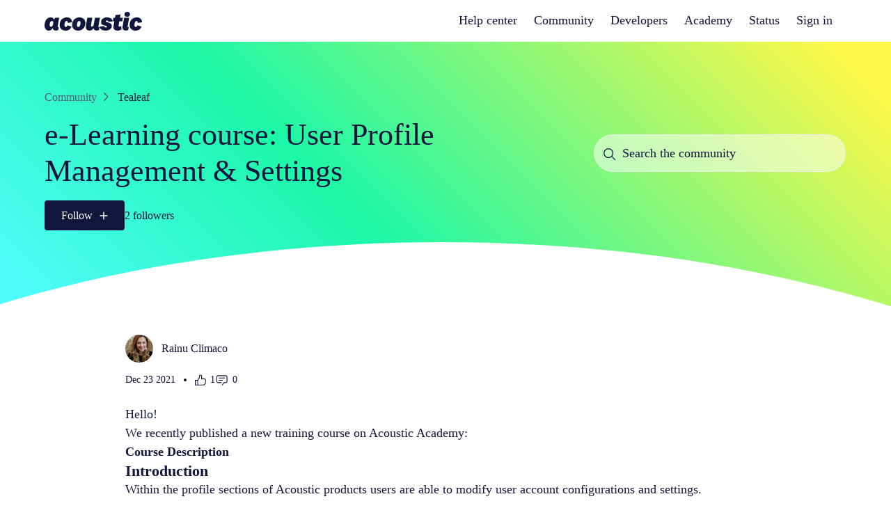

--- FILE ---
content_type: text/html; charset=utf-8
request_url: https://help.goacoustic.com/hc/en-us/community/posts/4412850435097-e-Learning-course-User-Profile-Management-Settings
body_size: 13140
content:
<!DOCTYPE html>
<html dir="ltr" lang="en-US">
<head>
  <meta charset="utf-8" />
  <!-- v26840 -->


  <title>e-Learning course: User Profile Management &amp; Settings &ndash; Acoustic Help Center</title>

  

  <meta name="description" content="Hello! We recently published a new training course on Acoustic Academy: Course Description Introduction Within the profile sections of..." /><meta property="og:image" content="https://help.goacoustic.com/hc/theming_assets/01HZKZ6PQH8X2W79AC3KC33RCM" />
<meta property="og:type" content="website" />
<meta property="og:site_name" content="Acoustic Help Center" />
<meta property="og:title" content="e-Learning course: User Profile Management &amp; Settings" />
<meta property="og:description" content="Hello!
We recently published a new training course on Acoustic Academy:
Course Description
Introduction
Within the profile sections of Acoustic products users are able to modify user account config..." />
<meta property="og:url" content="http://help.goacoustic.com/hc/en-us/community/posts/4412850435097-e-Learning-course-User-Profile-Management-Settings" />
<link href="https://help.goacoustic.com/hc/en-us/community/posts/4412850435097-e-Learning-course-User-Profile-Management-Settings" rel="canonical">

  <link rel="stylesheet" href="//static.zdassets.com/hc/assets/application-f34d73e002337ab267a13449ad9d7955.css" media="all" id="stylesheet" />
  <link rel="stylesheet" type="text/css" href="/hc/theming_assets/9521006/360003399113/style.css?digest=48237638116115">

  <link rel="icon" type="image/x-icon" href="/hc/theming_assets/01HZKZ6PWECJW318NY5501HENG">

    

  
<!-- added for AI bot federated search -->
<meta name='zd-site-verification' content='je2jpt44jka4hdk4syhwyz' />


<meta content="width=device-width, initial-scale=1.0" name="viewport" />
<!-- Make the translated search clear button label available for use in JS -->
<!-- See buildClearSearchButton() in script.js -->
<script type="text/javascript">window.searchClearButtonLabelLocalized = "Clear search";</script>

<link rel="stylesheet" href="https://cdn.jsdelivr.net/npm/@fancyapps/ui/dist/fancybox.css"/>
<link rel="stylesheet" href="/hc/theming_assets/01HZKZ6J5MTV158CSCDBYVBD17">
<link rel="stylesheet" href="/hc/theming_assets/01HZKZ6JW9GNQE9ZR9NT7167D4" />

<script src="https://cdn.jsdelivr.net/npm/@fancyapps/ui/dist/fancybox.umd.js"></script>
<script src="https://cdn.jsdelivr.net/npm/dayjs@1/dayjs.min.js"></script>
<script src="https://ajax.googleapis.com/ajax/libs/jquery/3.6.0/jquery.min.js"></script>
<script src="https://code.jquery.com/jquery-3.6.0.min.js"></script>
<script defer src="https://unpkg.com/alpinejs@3.x.x/dist/cdn.min.js"></script>

<script src="/hc/theming_assets/01HZKZ6JAGVN278N8DCT6CZP4S"></script>
<script src="/hc/theming_assets/01HZKZ6HXKYGK1DN5E2347BCEJ"></script>
<script src="/hc/theming_assets/01HZKZ6JF4Z16M2WV3C3V2RZFC"></script>
<script src="/hc/theming_assets/01HZKZ6MHS5C6M8VSW0QR2FF3T"></script>


<script>
  window.LotusConfig = {};
  window.LotusConfig.icons = {
    default: "/hc/theming_assets/01HZKZ64CDPJEEZF5XJQ7SWF4V",
  }; 

  window.LotusConfig.topicIds = {
    acousticConnect: {
      id: 18311559223065,
      images: {
        small: "/hc/theming_assets/01HZKZ6E9T29ZC0GJMMVKWPAR6",
        large: "/hc/theming_assets/01HZKZ6KYZS7WV2EZKWQFEZYC8"
      }
    },
    acousticCampaign: {
      id: 38570724486425,
      images: {
        small: "/hc/theming_assets/01HZKZ6E9T29ZC0GJMMVKWPAR6",
        large: "/hc/theming_assets/01HZKZ6KSXEMFMQG771TYEP0VQ"
      }
    },
    demandTec: {
  		id: 28574633771289,
  		images: {
  			small: "/hc/theming_assets/01HZKZ6GZRE5T8CZ2K3EQ9BWES",
        large: "/hc/theming_assets/01HZKZ6M3JSQMBGNP3FGN1EPZQ"
      }
    },
    tealeaf: {
  			id: 360001464034,
    		images: {
  			small: "/hc/theming_assets/01HZKZ6KGYT7VJWN61BJK0W645",
        large: "/hc/theming_assets/01HZKZ6M8SCEY848YJ7P5XCM44"
      }
    },
    announcements: 28574709550617,
    events: 28574684840345,
  }

  window.LotusConfig.iconFiles = {
    acousticConnect: "/hc/theming_assets/01HZKZ6E9T29ZC0GJMMVKWPAR6",
    demandTec: "/hc/theming_assets/01HZKZ6GZRE5T8CZ2K3EQ9BWES",
    tealeaf: "/hc/theming_assets/01HZKZ6KGYT7VJWN61BJK0W645",
  }

  for (const [key, value] of Object.entries(window.LotusConfig.topicIds)) {
      window.LotusConfig.icons[LotusConfig.topicIds[key].id] = LotusConfig.topicIds[key]?.images?.small
      window.LotusConfig.icons[`topic-${LotusConfig.topicIds[key].id}`] = LotusConfig.topicIds[key]?.images?.large
  }


</script>

<style>


/***** FONTS - ACOUSTIC *****/
@font-face {
font-family: 'National2Web-Black';
src: local ("Web-Black"), 
src: url(/hc/theming_assets/01HZKZ661DYF8SKNZ1Z57VXRC5);
src: url(/hc/theming_assets/01HZKZ661DYF8SKNZ1Z57VXRC5?#iefix) format('eot'),
url(/hc/theming_assets/01HZKZ666M1P8X39568YK0XG0X) format('woff'), 
url(/hc/theming_assets/01HZKZ66AT23NFN4ZP764N7E4N) format('woff2'),
font-weight: 400;
font-style: normal; 
}
@font-face {
font-family: 'National2Web-BlackItalic';
src: local ("Web-BlackItalic"), 
src: url(/hc/theming_assets/01HZKZ66F5M0AANHQFKVXGPXVE);
src: url(/hc/theming_assets/01HZKZ66F5M0AANHQFKVXGPXVE?#iefix) format('eot'),
url(/hc/theming_assets/01HZKZ66PS3TKYJREN0WTA2MFK) format('woff'), 
url(/hc/theming_assets/01HZKZ66VQD0B52EYJHP9HB9JW) format('woff2'),
font-weight: 400;
font-style: normal; 
}
@font-face {
font-family: 'National2Web-Bold';
src: local ("Web-Bold"), 
src: url(/hc/theming_assets/01HZKZ670FEWAACKDR74BHDBMK);
src: url(/hc/theming_assets/01HZKZ670FEWAACKDR74BHDBMK?#iefix) format('eot'),
url(/hc/theming_assets/01HZKZ675N73B60SSEAKQ27NHR) format('woff'), 
url(/hc/theming_assets/01HZKZ67A5TP0B4472SRCF5M3V) format('woff2'),
font-weight: 400;
font-style: normal; 
}
@font-face {
font-family: 'National2Web-BoldItalic';
src: local ("Web-BoldItalic"), 
src: url(/hc/theming_assets/01HZKZ67FJ7KJ7PJSPAVDKPR2H);
src: url(/hc/theming_assets/01HZKZ67FJ7KJ7PJSPAVDKPR2H?#iefix) format('eot'),
url(/hc/theming_assets/01HZKZ67MKDDXYN34TPZ6AZVSZ) format('woff'), 
url(/hc/theming_assets/01HZKZ67SJHQ5T5DRCMAWSGZYD) format('woff2'),
font-weight: 400;
font-style: normal; 
}
@font-face {
font-family: 'National2Web-ExtraBold';
src: local ("Web-ExtraBold"), 
src: url(/hc/theming_assets/01HZKZ67YFF5JDAW841AAQAG74);
src: url(/hc/theming_assets/01HZKZ67YFF5JDAW841AAQAG74?#iefix) format('eot'),
url(/hc/theming_assets/01HZKZ683MH9A02T2HPCEPE0Q7) format('woff'), 
url(/hc/theming_assets/01HZKZ689G7W0GE14MRG79FXCQ) format('woff2'),
font-weight: 400;
font-style: normal; 
}
@font-face {
font-family: 'National2Web-ExtraBoldItalic';
src: local ("Web-ExtraBoldItalic"), 
src: url(/hc/theming_assets/01HZKZ68EQHEB2QA8EA9EXHT87);
src: url(/hc/theming_assets/01HZKZ68EQHEB2QA8EA9EXHT87?#iefix) format('eot'),
url(/hc/theming_assets/01HZKZ68MBSNWNDJXGA5D8BJ0J) format('woff'), 
url(/hc/theming_assets/01HZKZ68SZVN095ZKA9M8SH1G2) format('woff2'),
font-weight: 400;
font-style: normal; 
}
@font-face {
font-family: 'National2Web-ExtraLight';
src: local ("Web-ExtraLight"), 
src: url(/hc/theming_assets/01HZKZ690PDTNQ76N968EC7T7D);
src: url(/hc/theming_assets/01HZKZ690PDTNQ76N968EC7T7D?#iefix) format('eot'),
url(/hc/theming_assets/01HZKZ696HNNTEN87BAWX1X5AD) format('woff'), 
url(/hc/theming_assets/01HZKZ69BA2WS431VKP3TW7H3F) format('woff2'),
font-weight: 400;
font-style: normal; 
}
@font-face {
font-family: 'National2Web-ExtraLightItalic';
src: local ("Web-ExtraLightItalic"), 
src: url(/hc/theming_assets/01HZKZ69HJWBKBSTVNVA3KSJJJ);
src: url(/hc/theming_assets/01HZKZ69HJWBKBSTVNVA3KSJJJ?#iefix) format('eot'),
url(/hc/theming_assets/01HZKZ69QRX0AZK3S0EDCKQ5T3) format('woff'), 
url(/hc/theming_assets/01HZKZ69XMTK567ZKBC8X2SSX4) format('woff2'),
font-weight: 400;
font-style: normal; 
}
@font-face {
font-family: 'National2Web-Light';
src: local ("Web-Light"), 
src: url(/hc/theming_assets/01HZKZ6A29D3MEGZNB78ENV6ZQ);
src: url(/hc/theming_assets/01HZKZ6A29D3MEGZNB78ENV6ZQ?#iefix) format('eot'),
src: url(/hc/theming_assets/01HZKZ661DYF8SKNZ1Z57VXRC5?#chromefix) format('woff'),
url(/hc/theming_assets/01HZKZ6A81CD1B5XQP1JNZSWV4) format('woff'), 
url(/hc/theming_assets/01HZKZ6AECSCY9Y6V5QHTXVDN2) format('woff2'),
font-weight: 400;
font-style: normal; 
}
@font-face {
font-family: 'National2Web-LightItalic';
src: local ("Web-LightItalic"), 
src: url(/hc/theming_assets/01HZKZ6AM8BXVHWKAVSGAE9JWW);
src: url(/hc/theming_assets/01HZKZ6AM8BXVHWKAVSGAE9JWW?#iefix) format('eot'),
url(/hc/theming_assets/01HZKZ6AS15ZG4W2442GYPGQPH) format('woff'), 
url(/hc/theming_assets/01HZKZ6AXC7FR4F0M7J6AESVVD) format('woff2'),
font-weight: 400;
font-style: normal; 
}
@font-face {
font-family: 'National2Web-Medium';
src: local ("Web-Medium"), 
src: url(/hc/theming_assets/01HZKZ6B26X0APJEV7RKTC9Z7X);
src: url(/hc/theming_assets/01HZKZ6B26X0APJEV7RKTC9Z7X?#iefix) format('eot'),
url(/hc/theming_assets/01HZKZ6B7FM7T0MNVA3JQKDS3R) format('woff'), 
url(/hc/theming_assets/01HZKZ6BD4T1YQTVKHWGMGM6S9) format('woff2'),
font-weight: 400;
font-style: normal; 
}
@font-face {
font-family: 'National2Web-MediumItalic';
src: local ("Web-MediumItalic"), 
src: url(/hc/theming_assets/01HZKZ6BJQC8B00P1CSHGQKEC6);
src: url(/hc/theming_assets/01HZKZ6BJQC8B00P1CSHGQKEC6?#iefix) format('eot'),
url(/hc/theming_assets/01HZKZ6BQ0FM6JTVH3EBGJ3Q4Y) format('woff'), 
url(/hc/theming_assets/01HZKZ6BWT259A6W7CN5Q89YAG) format('woff2'),
font-weight: 400;
font-style: normal; 
}
@font-face {
font-family: 'National2Web-Regular';
src: local ("Web-Regular"), 
src: url(/hc/theming_assets/01HZKZ6C3Y89QC601GJQ7ENWK9);
src: url(/hc/theming_assets/01HZKZ6C3Y89QC601GJQ7ENWK9?#iefix) format('eot'),
url(/hc/theming_assets/01HZKZ6CAEAWNCKX3RAEPDF423) format('woff'), 
url(/hc/theming_assets/01HZKZ6CF7MF4NFRPJX8JBXV53) format('woff2'),
font-weight: 400;
font-style: normal; 
}
@font-face {
font-family: 'National2Web-RegularItalic';
src: local ("Web-RegularItalic"), 
src: url(/hc/theming_assets/01HZKZ6CNEHFJK72HV338P649A);
src: url(/hc/theming_assets/01HZKZ6CNEHFJK72HV338P649A?#iefix) format('eot'),
url(/hc/theming_assets/01HZKZ6CVJ69TMNHZZ63ZH5R5N) format('woff'), 
url(/hc/theming_assets/01HZKZ6D0T4GYTA65Z8RAS0XNF) format('woff2'),
font-weight: 400;
font-style: normal; 
}
@font-face {
font-family: 'National2Web-Thin';
src: local ("Web-Thin"), 
src: url(/hc/theming_assets/01HZKZ6D5K5V9BSWWY1A5PKTTR);
src: url(/hc/theming_assets/01HZKZ6D5K5V9BSWWY1A5PKTTR?#iefix) format('eot'),
url(/hc/theming_assets/01HZKZ6DA5HWY00RFDVDZ6KZ7Z) format('woff'), 
url(/hc/theming_assets/01HZKZ6DFGB8YJXPTWPFN12EYH) format('woff2'),
font-weight: 400;
font-style: normal; 
}
@font-face {
font-family: 'National2Web-ThinItalic';
src: local ("Web-ThinItalic"), 
src: url(/hc/theming_assets/01HZKZ6DM76D0D7FDP0CWNVAQW);
src: url(/hc/theming_assets/01HZKZ6DM76D0D7FDP0CWNVAQW?#iefix) format('eot'),
url(/hc/theming_assets/01HZKZ6DRR5D8HZKZVTTBWZCPE) format('woff'), 
url(/hc/theming_assets/01HZKZ6DXA1TV9CX4XQKFDD9SP) format('woff2'),
font-weight: 400;
font-style: normal; 
}
</style>
<script>
    // Your custom script
    if (window.location.href.indexOf('/requests/') > 0) {
      let right_brand = localStorage.getItem('ticket_brand');
      if (right_brand && window.location.href.indexOf(right_brand) < 0) {
        let url_path = window.location.href.split('.com')[1] || '';
        let new_url = `https://${right_brand}${url_path}`;
        // Debug: Log the built URL (useful for testing)
        console.log('Redirecting to:', new_url);
        window.location.href = new_url;
        localStorage.removeItem('ticket_brand');
      }
    }
  </script>
  
</head>
<body class="community-enabled">
  
  
  

  <a class="skip-navigation" tabindex="1" href="#main-content">Skip to main content</a>

<header class="header">
  <div class="logo">
    <a target="_blank" href="https://acoustic.com/">
      <img src="/hc/theming_assets/01HZKZ6PQH8X2W79AC3KC33RCM" alt="Acoustic Help Center Help Center home page" /></a>
   <!-- <span>| </span>
    <a title="Home" href="/hc/en-us">
      
      <div class="title">
          Help Center
      </div>
      
    </a>-->
  </div>

  <div class="nav-wrapper-desktop">
    <nav aria-label="header-navigation" class="user-nav" id="user-nav">
      <ul  class="user-nav-list">
        <li><a title="Home" href="/hc/en-us">
      
      <div >
          Help center
      </div>
      
    </a></li>
        <li><a href="/hc/en-us/community/topics">Community</a></li>
        <li><a target="_blank" href="http://developer.goacoustic.com" aria-label="developers" class="replaceURL">Developers</a></li>
        <li> <a target="_blank" href="https://learn.goacoustic.com" aria-label="academy" class="replaceURL">Academy</a></li>
        <li><a target="_blank" href="http://status.goacoustic.com" aria-label="status" class="replaceURL">Status</a></li>
        
        
         
        
          <li>
            <a class="sign-in" rel="nofollow" data-auth-action="signin" title="Opens a dialog" role="button" href="https://acoustichelpcenter.zendesk.com/access?brand_id=360003399113&amp;return_to=https%3A%2F%2Fhelp.goacoustic.com%2Fhc%2Fen-us%2Fcommunity%2Fposts%2F4412850435097-e-Learning-course-User-Profile-Management-Settings">
              Sign in
            </a>
          </li>
        
      </ul>
    </nav>
    
  </div>

  <div class="nav-wrapper-mobile">
    <button class="menu-button-mobile" aria-controls="user-nav-mobile" aria-expanded="false" aria-label="Toggle navigation menu">
      
      <svg xmlns="http://www.w3.org/2000/svg" width="16" height="16" focusable="false" viewBox="0 0 16 16" class="icon-menu">
        <path fill="none" stroke="currentColor" stroke-linecap="round" d="M1.5 3.5h13m-13 4h13m-13 4h13"/>
      </svg>
    </button>
    <nav class="menu-list-mobile" id="user-nav-mobile" aria-expanded="false">
      <ul class="menu-list-mobile-items">
        
          <li class="item">
            <a role="menuitem" rel="nofollow" data-auth-action="signin" title="Opens a dialog" href="https://acoustichelpcenter.zendesk.com/access?brand_id=360003399113&amp;return_to=https%3A%2F%2Fhelp.goacoustic.com%2Fhc%2Fen-us%2Fcommunity%2Fposts%2F4412850435097-e-Learning-course-User-Profile-Management-Settings">
              Sign in
            </a>
          </li>
          <li class="nav-divider"></li>
        
        <li class="item"><a role="menuitem" href="/hc/en-us/community/topics">Community</a></li>
        <li class="item"><a class="submit-a-request" role="menuitem" href="/hc/en-us/requests/new">Submit a request</a></li>
        <li class="nav-divider"></li>
        
      </ul>
    </nav>
  </div>

</header>


  <main role="main">
    <div class="hero post-hero">
  <div class="hero-unit__wrapper container lt-grid">
    <div class="lt-col-main">
      <div class="lt-flow">
        <nav class="sub-nav sub-nav--community">
          <nav aria-label="Current location">
  <ol class="breadcrumbs">
    
      <li>
        
          <a href="/hc/en-us">Acoustic Help Center</a>
        
      </li>
    
      <li>
        
          <a href="/hc/en-us/community/topics">Community</a>
        
      </li>
    
      <li>
        
          <a href="/hc/en-us/community/topics/360001464034-Tealeaf">Tealeaf</a>
        
      </li>
    
  </ol>
</nav>

        </nav>
          <div class="post-title">
            <h1 class="lt-font-medium" title="e-Learning course: User Profile Management &amp; Settings">
              e-Learning course: User Profile Management &amp; Settings
              
            </h1>
            
            
            
            
          </div>
          
            <div class="lt-d-flex lt-gap-4 lt-align-items-center">
              <div class="community-follow btn-primary">
                <div data-helper="subscribe" data-json="{&quot;item&quot;:&quot;post&quot;,&quot;url&quot;:&quot;/hc/en-us/community/posts/4412850435097-e-Learning-course-User-Profile-Management-Settings/subscription.json&quot;,&quot;follow_label&quot;:&quot;Follow&quot;,&quot;unfollow_label&quot;:&quot;Unfollow&quot;,&quot;follower_count&quot;:2,&quot;can_subscribe&quot;:true,&quot;is_subscribed&quot;:false}"></div>
              </div>
              <div class="post-followers lt-font-medium">
                2 followers
              </div>
            </div>
          
      </div>
    </div>
    
    <div class="hero-unit__search-wrapper">
      <svg class="search-icon" width="16" height="16" viewBox="0 0 16 16" fill="none" xmlns="http://www.w3.org/2000/svg">
        <path d="M15.3125 14.5174L11.0645 10.2694C12.0852 9.04391 12.5943 7.47206 12.4856 5.88083C12.377 4.28961 11.6591 2.80152 10.4812 1.72612C9.30339 0.650732 7.75628 0.070836 6.16177 0.10707C4.56725 0.143304 3.04808 0.792878 1.9203 1.92066C0.792512 3.04845 0.142938 4.56761 0.106704 6.16213C0.0704698 7.75665 0.650366 9.30375 1.72576 10.4816C2.80115 11.6595 4.28924 12.3774 5.88047 12.486C7.47169 12.5946 9.04354 12.0856 10.269 11.0648L14.5171 15.3129L15.3125 14.5174ZM1.25001 6.31288C1.25001 5.31161 1.54692 4.33283 2.1032 3.5003C2.65947 2.66778 3.45013 2.01891 4.37518 1.63574C5.30023 1.25257 6.31813 1.15231 7.30016 1.34765C8.28218 1.54299 9.18424 2.02515 9.89224 2.73315C10.6002 3.44115 11.0824 4.3432 11.2777 5.32523C11.4731 6.30726 11.3728 7.32516 10.9897 8.25021C10.6065 9.17526 9.95761 9.96592 9.12508 10.5222C8.29256 11.0785 7.31378 11.3754 6.31251 11.3754C4.97031 11.3739 3.68351 10.84 2.73443 9.89096C1.78535 8.94188 1.2515 7.65508 1.25001 6.31288Z" fill="#13163C"/>
      </svg>
      <form role="search" class="search" data-search="" action="/hc/en-us/search" accept-charset="UTF-8" method="get"><input type="hidden" name="utf8" value="&#x2713;" autocomplete="off" /><input type="hidden" name="topic" id="topic" value="360001464034" autocomplete="off" />
<input type="search" name="query" id="query" placeholder="Search the community" aria-label="Search the community" /></form>
    </div>

  </div>
</div>

<div class="container container--small">
  <div class="post-container">
    <div class="post">
      <article id="main-content">
        <section class="post-info-container">
          <div class="post-info">
            <div class="community-author">
              <div class="avatar ">
                
                <img src="https://help.goacoustic.com/system/photos/24482641714201/Rainu.png" alt="" class="user-avatar"/>
              </div>
              <div class="post-meta">
                <span class="lt-font-medium" title="Rainu Climaco">
                  <a href="/hc/en-us/profiles/407193275874-Rainu-Climaco">
                    Rainu Climaco
                  </a>
                </span>

                <ul  aria-label="Badges" class="community-badge-titles">
                  
                </ul>

                <ul aria-label="Badges" class="community-badge-achievements">
                  

                  
                </ul>
              </div>

              

              
            </div>

            <ul class="post-data meta-group meta-group--community">
              <li class="meta-data" x-data="" 
                
                  x-text="dayjs('2021-12-23 23:27:00 UTC').format('MMM D YYYY')"
                
              ></li>
              <li class="meta-data meta-data-items">
                
                  <button type="button" class="vote-up lt-text-reset indicator-link" data-auth-action="signin" aria-label="This post was helpful" aria-pressed="false">
                    <span class="sr-only"> votes</span>
                    <span class="lt-d-flex lt-align-items-center">
                      <svg class="meta-data-icon" width="16" height="16" viewBox="0 0 16 16" fill="none" xmlns="http://www.w3.org/2000/svg">
                        <path d="M13.5234 5.76562H10.1719V2.41406C10.1714 1.96977 9.99468 1.54381 9.68051 1.22965C9.36635 0.915481 8.94039 0.738769 8.49609 0.738281H7.30473C7.03608 0.739359 6.77674 0.836752 6.57379 1.01277C6.37084 1.18879 6.23776 1.43176 6.19871 1.69755L5.72653 5.00247L3.72838 8H0.117188V15.8203H11.8477C12.8843 15.8192 13.8782 15.4068 14.6113 14.6738C15.3443 13.9407 15.7567 12.9468 15.7578 11.9102V8C15.7571 7.40761 15.5215 6.83968 15.1026 6.42079C14.6838 6.00191 14.1158 5.76629 13.5234 5.76562ZM3.46875 14.7031H1.23438V9.11719H3.46875V14.7031ZM14.6406 11.9102C14.6398 12.6506 14.3453 13.3606 13.8217 13.8842C13.2981 14.4078 12.5881 14.7023 11.8477 14.7031H4.58594V8.72768L6.79674 5.41159L7.30473 1.85547H8.49609C8.64421 1.85559 8.78622 1.91448 8.89095 2.01921C8.99568 2.12394 9.05457 2.26595 9.05469 2.41406V6.88281H13.5234C13.8196 6.88318 14.1036 7.001 14.313 7.21044C14.5224 7.41987 14.6403 7.70382 14.6406 8V11.9102Z" fill="#13163C"/>
                      </svg>
                      <span>1</span>
                    </span>
                  </button>
                
                <span class="sr-only">0 comments</span>
                <a href="#comment-overview" class="lt-d-flex lt-align-items-center indicator-link">
                  <svg class="meta-data-icon" width="19" height="18" viewBox="0 0 19 18" fill="none" xmlns="http://www.w3.org/2000/svg">
                    <title id="post-comments-title">Go to comments section</title>
                    <g clip-path="url(#clip0_122_3635)">
                    <path d="M10.7845 16.8203L9.8125 16.2617L12.0469 12.3516H15.3984C15.6947 12.3516 15.9789 12.2339 16.1884 12.0243C16.3979 11.8148 16.5156 11.5307 16.5156 11.2344V4.53125C16.5156 4.23495 16.3979 3.95079 16.1884 3.74128C15.9789 3.53177 15.6947 3.41406 15.3984 3.41406H4.22656C3.93027 3.41406 3.6461 3.53177 3.43659 3.74128C3.22708 3.95079 3.10938 4.23495 3.10938 4.53125V11.2344C3.10938 11.5307 3.22708 11.8148 3.43659 12.0243C3.6461 12.2339 3.93027 12.3516 4.22656 12.3516H9.25391V13.4688H4.22656C3.63397 13.4688 3.06565 13.2333 2.64662 12.8143C2.22759 12.3953 1.99219 11.827 1.99219 11.2344V4.53125C1.99219 3.93866 2.22759 3.37033 2.64662 2.95131C3.06565 2.53228 3.63397 2.29688 4.22656 2.29688H15.3984C15.991 2.29688 16.5594 2.53228 16.9784 2.95131C17.3974 3.37033 17.6328 3.93866 17.6328 4.53125V11.2344C17.6328 11.827 17.3974 12.3953 16.9784 12.8143C16.5594 13.2333 15.991 13.4688 15.3984 13.4688H12.6948L10.7845 16.8203Z" fill="#13163C"/>
                    <path d="M14.2812 5.64844H5.34375V6.76562H14.2812V5.64844Z" fill="#13163C"/>
                    <path d="M10.9297 9H5.34375V10.1172H10.9297V9Z" fill="#13163C"/>
                    </g>
                    <defs>
                    <clipPath id="clip0_122_3635">
                    <rect width="17.875" height="17.875" fill="white" transform="translate(0.875 0.0625)"/>
                    </clipPath>
                    </defs>
                  </svg>
                  0
                </a>
              <!--  <span class="topic-badge">
                  
                    <a href="https://help.goacoustic.com/hc/en-us/community/topics" target="_self"><span class="topic-badge__name">Community</span></a>
                  
                    <a href="https://help.goacoustic.com/hc/en-us/community/topics/360001464034-Tealeaf" target="_self"><span class="topic-badge__name">Tealeaf</span></a>
                  
                </span>-->
                
                <span class="comment-actions actions">
                  
                </span>
              </li>
            </ul>

            <div class="post-content">
              <div class="post-body"><p>Hello!</p>
<p>We recently published a new training course on Acoustic Academy:</p>
<h3>Course Description</h3>
<h2>Introduction</h2>
<div>Within the profile sections of Acoustic products users are able to modify user account configurations and settings.</div>
<div>
<br>This training course reviews the various sections of user-level profile management, including the My Acoustic portal, and provides step-by-step instructions on how to adjust editable fields.  </div>
<h2>Course objectives</h2>
<p>After completing this course, you will be able to:</p>
<ul>
<li>Understand which fields are editable in your profile, when changes to your account setup are needed  </li>
<li> Differentiate between product level profile settings and My Acoustic  </li>
<li>Modify editable profile fields in both profile sections  </li>
<li>Differentiate between regular user and administrator access within profile settings</li>
<li>Troubleshoot issues related to user permissions</li>
</ul>
<h2>Course agenda</h2>
<p>During this course, you will learn:</p>
<ul>
<li>How to navigate to your profile settings and My Acoustic  </li>
<li>How to view, edit and manage profile fields </li>
</ul>
<h2>Target audience</h2>
<div>This learning course is designed for all users of Tealeaf SaaS, regular users as well as administrators, who want to learn more about profile management and settings.</div>
<h2>Prerequisites</h2>
<div>No prerequisites are required for this course.</div>
<div> </div>
<h2><a href="https://learn.goacoustic.com/lms/index.php?r=site/sso&amp;sso_type=saml&amp;id_course=328&amp;utm_source=shareButton&amp;utm_content=course_link" target="_blank" rel="nofollow noreferrer">Enroll for this course here!</a></h2></div>
            </div>

         <!--   -->
          </div>
        </section>

        
      </article>

      <section class="comment-overview post-comment-overview lt-d-flex lt-justify-content-between lt-align-items-center" id="comment-overview">
        <h2 class="comment-heading lt-font-medium">
          Comments
        </h2>
        <div class="comment-actions lt-d-flex lt-align-items-center">
          

          
              <a class="button comment-actions__comment lt-ms-5 lt-font-medium lt-d-flex lt-align-items-center" rel="nofollow" data-auth-action="signin" title="Opens a dialog" role="button" href="https://acoustichelpcenter.zendesk.com/access?brand_id=360003399113&amp;return_to=https%3A%2F%2Fhelp.goacoustic.com%2Fhc%2Fen-us%2Fcommunity%2Fposts%2F4412850435097-e-Learning-course-User-Profile-Management-Settings">
                Comment
                <img src="/hc/theming_assets/01HZKZ6JR8W749SWDCQNHWY2WV" alt="pencil icon" class="lt-ms-2">
              </a>
          

        </div>
      </section>

      <ul id="comments" class="comment-list post-comment-list">
        
      </ul>

      

      <section id="comment-callout" class="post-comments">
        
      </section>

      <p class="comment-callout">Please <a rel="nofollow" href="https://acoustichelpcenter.zendesk.com/access?brand_id=360003399113&amp;return_to=https%3A%2F%2Fhelp.goacoustic.com%2Fhc%2Fen-us%2Fcommunity%2Fposts%2F4412850435097-e-Learning-course-User-Profile-Management-Settings">sign in</a> to leave a comment.</p>
    </div>

    <div>
      
      <section class="post-to-community__wrapper">
        <h2 class="post-to-community__title lt-font-medium">Don't see what you're looking for?</h2>
        <span class="post-to-community__btn">
          <a class="button button-large lt-font-medium" href="/hc/en-us/community/posts/new">
            Start a discussion
            <svg aria-hidden="true" class="lt-ms-2" width="17" height="17" viewBox="0 0 17 17" fill="none" xmlns="http://www.w3.org/2000/svg">
              <path d="M3.14131 11.5159L12.2459 2.41135C12.9618 1.69539 14.1226 1.69539 14.8386 2.41135V2.41135C15.5546 3.12731 15.5546 4.28812 14.8386 5.00408L5.73403 14.1086L1.87505 15.3748L3.14131 11.5159Z" stroke="currentColor" stroke-linejoin="round"/>
              <path d="M3.25 11.25L6 14" stroke="currentColor" stroke-linejoin="round"/>
              <path d="M11.5 3L14.25 5.75" stroke="currentColor" stroke-linejoin="round"/>
            </svg>
          </a>
        </span>
      </section>

      <div class="post-topics-list">
        <h2 class="title lt-font-normal lt-text-uppercase lt-text-base lt-text-primary lt-mb-4">
          Browse by product
        </h2>
        <div class="community-block-list blocks-list topics-list" x-data="window.Theme.TopicList()" x-cloak>
          <template x-for="(topic, index) in topics" :key="topic.id">
  <li x-show="![28574709550617, 28574684840345].includes(topic.id)" class="blocks-item community-blocks-item topics-item" x-bind:class="'topics-item--' + topic.id">
    <a :href="topic.html_url" class="blocks-item-link community-blocks-item-link">
      <img class="community-blocks-item-icon" :data-lotus-icon="topic.id" />
      <span x-text="topic.name" class="community-blocks-item-title lt-font-medium lt-text-start">
      </span>
      <ul class="meta-group meta-group--community lt-font-regular">
        <li class="meta-data">
          <span x-text="getPostCount(topic.id)"></span>&nbsp;posts
        </li>
        <li class="meta-data" x-text="topic.follower_count + ' followers'"></li>
      </ul>
    </a>
  </li>
</template>

      <!--    <template x-for="(topic, index) in topics" :key="topic.id">
            <li class="blocks-item community-blocks-item topics-item">
              <a :href="topic.html_url" class="blocks-item-link community-blocks-item-link">
                <img class="community-blocks-item-icon" :data-lotus-icon="topic.id" />
                <span x-text="topic.name" class="community-blocks-item-title lt-font-medium lt-text-start"></span>
                <ul class="meta-group meta-group--community lt-font-regular">
                  <li class="meta-data">
                    <span x-text="getPostCount(topic.id)"></span>&nbsp;posts
                  </li>
                  <li class="meta-data" x-text="topic.follower_count + ' followers'"></li>
                </ul>
              </a>
            </li>
          </template>-->
        </div>
      </div>

    </div>

  </div>
</div>

<div class="community-cta-blocks">
  <div class="container">
    <div class="community-cta lt-block lt-py-5 lt-px-4 lt-d-flex lt-flex-md-row lt-flex-column lt-justify-content-md-between lt-pt-md-8 lt-pb-md-9 lt-px-md-8">

      <div class="community-cta__item">
        <a href="#">
          <img class="community-cta__icon" src="/hc/theming_assets/01HZKZ6GDQC7W2K6V743Y2XN74" alt="">
          <h4 class="community-cta__title lt-font-medium">Help Center</h4>
          <p class="lt-m-0">Read how-to articles, guides, and more to help you on the path to success.</p>
          <span class="community-cta__link lt-font-medium">
            Learn more
            <svg width="17" height="13" viewBox="0 0 17 13" fill="none" xmlns="http://www.w3.org/2000/svg">
            <path d="M1 6.34915H14.7327M10.2011 1.11035L15.591 6.50024L10.2011 11.8901" stroke="currentColor" stroke-width="1.71659" stroke-linecap="round" stroke-linejoin="round"/>
            </svg>
          </span>
        </a>
      </div>

      <div class="community-cta__item">
        <a href="">
          <img class="community-cta__icon" src="/hc/theming_assets/01HZKZ6GJHN5DPZZVQVDQFF1G7" alt="">
          <h4 class="community-cta__title lt-font-medium">Academy</h4>
          <p class="lt-m-0">Read how-to articles, guides, and more to help you on the path to success.</p>
          <span class="community-cta__link lt-font-medium">
            Learn more
            <svg width="17" height="13" viewBox="0 0 17 13" fill="none" xmlns="http://www.w3.org/2000/svg">
            <path d="M1 6.34915H14.7327M10.2011 1.11035L15.591 6.50024L10.2011 11.8901" stroke="currentColor" stroke-width="1.71659" stroke-linecap="round" stroke-linejoin="round"/>
            </svg>
          </span>
        </a>
      </div>

    </div>
  </div>
</div>

  </main>

  <footer class="main-footer">
<div class=" lt-grid section container">
<section class="lt-col-side">
        <img alt="Acoustic logo" aria-label="Acoustic logo" style="margin-bottom: 32px;" src="/hc/theming_assets/01HZKZ6NH8WGGRHSVGY5056RER" />
  <div class= "ft-note" >
    <p>What do you want to achieve?</p>
    <p><a href= "https://www.acoustic.com/contact">Contact us</a> and we’ll help you get there.</p>
  </div>
  <div class="footer-social-icons">
           <div>
            <a rel="noopener noreferrer" target="_blank" href="https://www.twitter.com/goacoustic" title="Visit Acoustic on Twitter" style="margin: 3px;">
              <img alt="Acoustic Twitter" aria-label="Twitter-social-icon" src="/hc/theming_assets/01HZKZ6NP05FGG7DGSJ80TDKSX">
            </a>
             </div>
               <div>
            <a rel="noopener noreferrer" target="_blank" href="https://www.youtube.com/c/GoAcoustic" title="Visit Acoustic on YouTube" style="margin: 3px;">
              <img alt="Acoustic Youtube" aria-label="youtube-social-icon" src="/hc/theming_assets/01HZKZ6NTGWPSJH9QX39MVDA85">
            </a>
                 </div>
                   <div>
                <a rel="noopener noreferrer" target="_blank" href="https://www.linkedin.com/company/goacoustic/" title="Visit Acoustic on LinkedIn" style="margin: 3px;"><img alt="Acoustic Linkedin" aria-label="Linkedin-social-icon" src="/hc/theming_assets/01HZKZ6HS817M36H6GZNBKPBFW">
            </a>
                     </div>
      </div>
  
  </section>
  
 <section class="sup-grid">
    <div class=" ">
    <h4 class="ft-title  lt-text-uppercase lt-text-base lt-text-primary lt-mb-4">Products</h4>
    <ul class="ft-sup-note">
      <li><a href= "https://www.acoustic.com/solutions/connect">Acoustic Connect</a></li>
      <li><a href= "https://www.acoustic.com/tealeaf">Tealeaf by Acoustic</a></li>
      <li><a href= "https://www.demandtec.com">DemandTec by Acoustic</a></li>
      <li><a href= "https://www.acoustic.com/solutions/campaign">Acoustic Campaign</a></li>
    </ul>
    </div>
    <div class="">
    <h4 class="ft-title  lt-text-uppercase lt-text-base lt-text-primary lt-mb-4">Customers</h4>
   <ul class="ft-sup-note">
     <li><a href= "https://www.acoustic.com/support">Support</a></li>
      <li><a href= "https://help.goacoustic.com">Help Center</a></li>
      <li><a href= "https://community.goacoustic.com">Community</a></li>
      <li><a href= "https://learn.goacoustic.com">Acoustic Academy</a></li>
      <li><a href= "https://developer.goacoustic.com">Developers</a></li>
    
  </ul>
  </div>
  <div class="">
    <h4 class="ft-title  lt-text-uppercase lt-text-base lt-text-primary lt-mb-4">About acoustic</h4>
   <ul class="ft-sup-note">
    <li><a href= "https://www.acoustic.com/about-acoustic">About us</a></li>
     <li><a href= "https://www.acoustic.com/careers">Careers</a></li>
     <li><a href= "https://www.acoustic.com/news">Company News</a></li>
     <li ><a href= "https://www.acoustic.com/partners">Partner with us</a></li>
     <li ><a href= "https://www.acoustic.com/resources">Resources</a></li>
    </ul>
    </div>
    </section>
    
  
  
</div>
  
  <div class="footerbottom">
    
    <div class="footerbottom-wrapper lt-grid">
      <p>© Copyright 2024 Acoustic, L.P. All Rights Reserved.</p>
      
      <div class="CopyrightNav">
        <ul class="lt-grid" >
          <li><a target="_blank" href="https://acoustic.com/privacy-notice">Privacy</a></li>
          <li><a target="_blank" href="https://acoustic.com/terms-conditions">Terms & Conditions</a></li>
          <li><a target="_blank" href="https://acoustic.com/accessibility-statement">Accessibility</a></li>
        </ul>
      </div>
      
    </div>
    
  </div>
  
  
    
    
  
</footer>

<!--<div style="width: 416px; height: 19px; left: 165px; top: 426px; position: absolute; color: #939997; font-size: 14px; font-family: National 2; font-weight: 400; line-height: 16.80px; word-wrap: break-word">© Copyright 2024 Acoustic, L.P. All Rights Reserved. </div>
  
    <div style="left: 735px; top: 426px; position: absolute; justify-content: flex-start; align-items: flex-start; gap: 30px; display: inline-flex">
        <div style="color: #939997; font-size: 14px; font-family: National 2; font-weight: 400; line-height: 16.80px; word-wrap: break-word">Privacy</div>
        <div style="color: #939997; font-size: 14px; font-family: National 2; font-weight: 400; line-height: 16.80px; word-wrap: break-word">Terms & Conditions</div>
        <div style="color: #939997; font-size: 14px; font-family: National 2; font-weight: 400; line-height: 16.80px; word-wrap: break-word">Accessibility</div>
        <div style="color: #939997; font-size: 14px; font-family: National 2; font-weight: 400; line-height: 16.80px; word-wrap: break-word">Sitemap</div>
    </div>

<!--<footer class="main-footer">
  <div class="footer-content-wrapper">
    <div class="footer-acoustic">
      <a aria-current="page" class="AcousticLink" href="/">
       <svg alt="Acoustic" aria-label="Acoustic logo" viewBox="0 0 168.75 32.294"><g fill="currentColor"><path d="M1.995 29.869a9.952 9.952 0 01-2-6.382 17.056 17.056 0 012.723-9.616 9.143 9.143 0 017.659-4.255c3.021 0 5.233 1.532 5.871 3.872l1.915-3.361h7.02L22.63 24.721a1.634 1.634 0 00-.085.681c0 .638.255.936.893.936a3.322 3.322 0 001.149-.255l-.893 5.191a9.915 9.915 0 01-4.17.893c-3.191 0-5.361-1.83-5.361-4.425v-.34a7.2 7.2 0 01-6.808 4.893 6.668 6.668 0 01-5.36-2.426zm9.318-4.169c1.659 0 2.808-1.447 3.319-4.042a21.352 21.352 0 00.425-3.319c0-1.659-.808-2.553-2.34-2.553-1.191 0-2.17.723-2.978 2.127a10.368 10.368 0 00-.936 4.638c.004 1.999.94 3.148 2.515 3.148zM38.506 9.616c5.573 0 8.85 3.233 8.85 8.467l-7.4.936c.128-2.042-.553-3.234-1.915-3.234-1.149 0-1.915.6-2.723 2.127a13.839 13.839 0 00-.978 4.808c0 2.213.808 3.361 2.34 3.361 1.319 0 2.17-1.064 2.638-2.978l7.063 2.34c-1.574 4.552-4.978 6.85-10.211 6.85a10.374 10.374 0 01-7.361-2.6 8.979 8.979 0 01-2.808-6.893 14.849 14.849 0 012.212-8.042 11.8 11.8 0 0110.293-5.142zM60.035 9.616a10.412 10.412 0 017.4 2.6 8.854 8.854 0 012.808 6.893 14.076 14.076 0 01-2.255 8.042c-2.255 3.4-5.787 5.148-10.254 5.148a10.374 10.374 0 01-7.361-2.6 8.978 8.978 0 01-2.808-6.893 14.849 14.849 0 012.212-8.042 11.725 11.725 0 0110.258-5.148zm-1.829 16.466c1.149 0 1.914-.6 2.723-2.085a13.835 13.835 0 00.979-4.808c0-2.212-.808-3.4-2.3-3.4-1.149 0-1.915.6-2.723 2.127a13.832 13.832 0 00-.979 4.808c.002 2.209.768 3.358 2.3 3.358zM74.057 10.126h8.595l-2.127 12.253a4.216 4.216 0 00-.128 1.191c0 1.319.553 1.957 1.744 1.957 1.532 0 2.6-1.319 3.063-3.744l2.042-11.658h8.595L93.289 24.72a1.635 1.635 0 00-.085.681c0 .638.255.936.893.936a3.323 3.323 0 001.149-.255l-.893 5.191a9.44 9.44 0 01-4.17.893c-3.191 0-5.361-1.83-5.361-4.425V27.4a7.488 7.488 0 01-7.106 4.893c-3.744 0-6.254-2.51-6.254-6.425a11.032 11.032 0 01.17-2.042zM98.715 30.464a6.447 6.447 0 01-3.106-4.935l7.574-.979a2.594 2.594 0 002.808 2.34c1.191 0 1.915-.553 1.915-1.532 0-.681-.468-1.021-3.149-1.7a13.946 13.946 0 01-4.638-1.7 4.759 4.759 0 01-2.17-4.254 7.115 7.115 0 012.808-5.829 11.178 11.178 0 017.191-2.255c6.084 0 9.658 2.68 9.658 7.106l-7.191.383a2.118 2.118 0 00-2.382-2.17c-1.149 0-1.872.553-1.872 1.447 0 .681.468 1.064 3.319 1.787q4.084 1.085 5.489 2.425a4.439 4.439 0 011.447 3.447 7.26 7.26 0 01-2.936 6 12.314 12.314 0 01-7.659 2.255 12.686 12.686 0 01-7.106-1.836zM132.923 24.337l.043 5.871a10.2 10.2 0 01-6.595 2.085c-4.552 0-7.105-2.17-7.105-6.042 0-.553.085-1.191.128-1.829l1.446-8.042h-2.6l1.064-6.255h2.68l.808-4.6 8.722-.936-.978 5.531h4.978l-1.106 6.255h-5.02l-1.192 6.85c-.043.383-.085.553-.085.724 0 1.021.6 1.532 1.659 1.532a5.231 5.231 0 003.153-1.144zM137.988 10.127h8.595l-2.553 14.594a1.631 1.631 0 00-.085.681c0 .638.3.936.851.936a3.337 3.337 0 001.191-.255l-.936 5.191a10.179 10.179 0 01-4.255.893c-3.574 0-5.616-1.915-5.616-5.276 0-.511.085-1.021.128-1.532zm5.4-10.126c2.723 0 4.723 1.659 4.723 4.212s-2.127 4.34-4.85 4.34-4.723-1.659-4.723-4.212S140.668 0 143.392 0zM159.901 9.616c5.573 0 8.85 3.233 8.85 8.467l-7.4.936c.128-2.042-.553-3.234-1.914-3.234-1.149 0-1.915.6-2.723 2.127a13.84 13.84 0 00-.979 4.808c0 2.213.808 3.361 2.34 3.361 1.319 0 2.17-1.064 2.638-2.978l7.063 2.34c-1.574 4.552-4.978 6.85-10.211 6.85a10.374 10.374 0 01-7.361-2.6 8.979 8.979 0 01-2.808-6.893 14.849 14.849 0 012.212-8.042 11.8 11.8 0 0110.293-5.142z"></path></g></svg>
      </a>

      <p>What do you want to achieve?</p>
      <p><a target="_blank" href="https://acoustic.com/lets-talk">Contact us</a> and we’ll help you get there.</p>

      <div class="footer-social-icons">
            <a rel="noopener noreferrer" target="_blank" href="https://www.linkedin.com/company/goacoustic/" title="Visit Acoustic on LinkedIn" style="margin: 3px;"><img alt="Acoustic Linkedin" aria-label="Linkedin-social-icon" src="/hc/theming_assets/01HZKZ6HS817M36H6GZNBKPBFW">
            </a>
            <a rel="noopener noreferrer" target="_blank" href="https://www.twitter.com/goacoustic" title="Visit Acoustic on Twitter" style="margin: 3px;">
              <img alt="Acoustic Twitter" aria-label="Twitter-social-icon" src="/hc/theming_assets/01HZKZ6E1CR887KDCNQEVB9C3Q">
            </a>
            <a rel="noopener noreferrer" target="_blank" href="https://www.youtube.com/c/GoAcoustic" title="Visit Acoustic on YouTube" style="margin: 3px;">
              <img alt="Acoustic Youtube" aria-label="youtube-social-icon" src="/hc/theming_assets/01HZKZ6MCXBDF7HK1YZ8F0B468">
            </a>
      </div>
    </div>

    <div class="resources-links">
      <div class="footer-links">
        <h3>Customers</h3>
        <ul>
          <li><a target="_blank" href="https://acoustic.com/support">Support</a></li>
          <li><a target="_blank" href="https://login.goacoustic.com/?_gl=1*1ke9vqs*_gcl_au*MTEwMTA1MzA5NS4xNjkxNjA1MDA2">Sign In</a></li>
          <li><a target="_blank" href="https://help.goacoustic.com/hc/en-us">Help Center</a></li>
          <li><a target="_blank" href="https://help.goacoustic.com/hc/en-us/community/topics">Community</a></li>
          <li><a target="_blank" href="https://learn.goacoustic.com/learn?utm_source=acoustic.com&amp;utm_medium=footer&amp;utm_content=site_link&amp;utm_campaign=internal">Acoustic Academy</a></li>
          <li><a target="_blank" href="https://developer.goacoustic.com/">Developers</a></li>
        </ul>
      </div>
      <div class="footer-links">
        <h3>Partners</h3>
        <ul>
          <li><a target="_blank" href="https://acoustic.com/partners">Partner with Acoustic</a></li>
        </ul>
      </div>
      <div class="footer-links">
        <h3>About Acoustic</h3>
        <ul>
          <li><a target="_blank" href="https://acoustic.com/about-acoustic">About Acoustic</a></li>
          <li><a target="_blank" href="https://acoustic.com/careers">Careers</a></li>
          <li><a target="_blank" href="https://acoustic.com/resources?types=Company+News">Company News</a></li>
        </ul>
      </div>
    </div>
  </div>
  <div class="footerbottom">
    <div class="footerbottom-wrapper">
      <p>© Copyright 2023 Acoustic, L.P. All Rights Reserved.</p>
      <div class="CopyrightNav">
        <ul>
          <li><a target="_blank" href="https://acoustic.com/privacy-notice">Privacy</a></li>
          <li><a target="_blank" href="https://acoustic.com/terms-conditions">Terms & Conditions</a></li>
          <li><a target="_blank" href="https://acoustic.com/accessibility-statement">Accessibility</a></li>
        </ul>
      </div>
    </div>
  </div>
</footer>



  <!-- / -->

  
  <script src="//static.zdassets.com/hc/assets/en-us.f90506476acd6ed8bfc8.js"></script>
  

  <script type="text/javascript">
  /*

    Greetings sourcecode lurker!

    This is for internal Zendesk and legacy usage,
    we don't support or guarantee any of these values
    so please don't build stuff on top of them.

  */

  HelpCenter = {};
  HelpCenter.account = {"subdomain":"acoustichelpcenter","environment":"production","name":"Acoustic"};
  HelpCenter.user = {"identifier":"da39a3ee5e6b4b0d3255bfef95601890afd80709","email":null,"name":"","role":"anonymous","avatar_url":"https://assets.zendesk.com/hc/assets/default_avatar.png","is_admin":false,"organizations":[],"groups":[]};
  HelpCenter.internal = {"asset_url":"//static.zdassets.com/hc/assets/","web_widget_asset_composer_url":"https://static.zdassets.com/ekr/snippet.js","current_session":{"locale":"en-us","csrf_token":null,"shared_csrf_token":null},"usage_tracking":{"event":"community_post_viewed","data":"BAh7CToWY29tbXVuaXR5X3Bvc3RfaWRsKwgZ9GFyAwQ6DXRvcGljX2lkbCsI4mbC0VMAOgxjaGFubmVsOhBIRUxQX0NFTlRFUjoKX21ldGF7DDoPYWNjb3VudF9pZGkDbkeROhNoZWxwX2NlbnRlcl9pZGwrCF1HttFTADoNYnJhbmRfaWRsKwjJ7d/RUwA6DHVzZXJfaWQwOhN1c2VyX3JvbGVfbmFtZUkiDkFOT05ZTU9VUwY6BkVUOgtsb2NhbGVJIgplbi11cwY7D1Q6GmFub255bW91c190cmFja2luZ19pZDA=--fec85131bca26b78548d385b7cf4a89902912df5","url":"https://help.goacoustic.com/hc/activity"},"current_record_id":"4412850435097","current_record_url":null,"current_record_title":null,"current_text_direction":"ltr","current_brand_id":360003399113,"current_brand_name":"Acoustic","current_brand_url":"https://acoustichelpcenter.zendesk.com","current_brand_active":true,"current_path":"/hc/en-us/community/posts/4412850435097-e-Learning-course-User-Profile-Management-Settings","show_autocomplete_breadcrumbs":true,"user_info_changing_enabled":false,"has_user_profiles_enabled":true,"has_end_user_attachments":true,"user_aliases_enabled":false,"has_anonymous_kb_voting":true,"has_multi_language_help_center":true,"show_at_mentions":true,"embeddables_config":{"embeddables_web_widget":true,"embeddables_help_center_auth_enabled":true,"embeddables_connect_ipms":false},"answer_bot_subdomain":"static","gather_plan_state":"subscribed","has_article_verification":true,"has_gather":true,"has_ckeditor":true,"has_community_enabled":true,"has_community_badges":true,"has_community_post_content_tagging":true,"has_gather_content_tags":true,"has_guide_content_tags":true,"has_user_segments":true,"has_answer_bot_web_form_enabled":true,"has_garden_modals":false,"theming_cookie_key":"hc-da39a3ee5e6b4b0d3255bfef95601890afd80709-2-preview","is_preview":false,"has_search_settings_in_plan":true,"theming_api_version":3,"theming_settings":{"brand_color":"rgba(4, 125, 113, 1)","brand_text_color":"rgba(19, 23, 61, 1)","text_color":"#13163C","link_color":"rgba(4, 125, 113, 1)","hover_link_color":"rgba(4, 125, 113, 1)","visited_link_color":"rgba(4, 125, 113, 1)","background_color":"#FFFFFF","heading_font":"-apple-system, BlinkMacSystemFont, 'Segoe UI', Helvetica, Arial, sans-serif","text_font":"-apple-system, BlinkMacSystemFont, 'Segoe UI', Helvetica, Arial, sans-serif","logo":"/hc/theming_assets/01HZKZ6PQH8X2W79AC3KC33RCM","show_brand_name":true,"favicon":"/hc/theming_assets/01HZKZ6PWECJW318NY5501HENG","homepage_background_image":"/hc/theming_assets/01HZKZ6Q2XEB0RP3NEZX1J2961","community_background_image":"/hc/theming_assets/01HZKZ6Q8MKW2JFRTTKH6Z3GJG","community_image":"/hc/theming_assets/01HZKZ6QDJDR56BDR374Q85PTR","instant_search":true,"scoped_kb_search":true,"scoped_community_search":true,"show_recent_activity":false,"show_articles_in_section":false,"show_article_author":false,"show_article_comments":false,"show_follow_article":true,"show_recently_viewed_articles":true,"show_related_articles":true,"show_article_sharing":false,"show_follow_section":false,"show_follow_post":true,"show_post_sharing":false,"show_follow_topic":true,"request_list_beta":false},"has_pci_credit_card_custom_field":true,"help_center_restricted":false,"is_assuming_someone_else":false,"flash_messages":[],"user_photo_editing_enabled":true,"user_preferred_locale":"en-us","base_locale":"en-us","login_url":"https://acoustichelpcenter.zendesk.com/access?brand_id=360003399113\u0026return_to=https%3A%2F%2Fhelp.goacoustic.com%2Fhc%2Fen-us%2Fcommunity%2Fposts%2F4412850435097-e-Learning-course-User-Profile-Management-Settings","has_alternate_templates":true,"has_custom_statuses_enabled":true,"has_hc_generative_answers_setting_enabled":true,"has_generative_search_with_zgpt_enabled":false,"has_suggested_initial_questions_enabled":false,"has_guide_service_catalog":true,"has_service_catalog_search_poc":false,"has_service_catalog_itam":false,"has_csat_reverse_2_scale_in_mobile":false,"has_knowledge_navigation":false,"has_unified_navigation":false,"has_unified_navigation_eap_access":false,"has_csat_bet365_branding":false,"version":"v26840","dev_mode":false};
</script>

  
  
  <script src="//static.zdassets.com/hc/assets/hc_enduser-be182e02d9d03985cf4f06a89a977e3d.js"></script>
  <script type="text/javascript" src="/hc/theming_assets/9521006/360003399113/script.js?digest=48237638116115"></script>
  
</body>
</html>

--- FILE ---
content_type: application/javascript
request_url: https://help.goacoustic.com/hc/theming_assets/01HZKZ6HXKYGK1DN5E2347BCEJ
body_size: 26
content:
/**
 * LotusIcons v1.2.3 - A simple lib to insert icons for categories, sections, etc.
 * Copyright (c) 2015-2019 Lotus Themes <hello@lotusthemes.com>
 */

(function($, window, document) {
  ("use strict");

  /**
   * Recursively finds a value by key in window.LotusConfig.icons
   * @param  {String} key
   */
  function getValueByKey(key) {
    var value;
    Object.keys(window.LotusConfig.icons).some(function(k) {
      if (k === key) {
        value = window.LotusConfig.icons[k];
        return true;
      }
      if (
        window.LotusConfig.icons[k] &&
        typeof window.LotusConfig.icons[k] === "object"
      ) {
        value = window.LotusConfig.icons.getValueByKey(
          window.LotusConfig.icons[k],
          key
        );
        return value !== undefined;
      }
    });
    return value;
  }

  var LotusIcons = {
    // Insert all icons specified in LotusConfig.icons object
    insertIcons: function() {
      $("[data-lotus-icon]").each(function(index, el) {
        var $el = $(el);
        var id = $el.attr("data-lotus-icon");
        var defaultIconUrl = getValueByKey("default");
        var imgUrl = getValueByKey(id);
        var iconToDisplay = imgUrl === undefined ? defaultIconUrl : imgUrl;
        if (iconToDisplay) {
          $el.attr("src", iconToDisplay).removeClass('is-hidden').addClass("is-active");
        }
      });
    }
  };

  window.LotusIcons = LotusIcons;

  $(function() {
    LotusIcons.insertIcons();
  });
})(jQuery, window, document);

--- FILE ---
content_type: image/svg+xml
request_url: https://help.goacoustic.com/hc/theming_assets/01HZKZ6GDQC7W2K6V743Y2XN74
body_size: 982
content:
<svg width="60" height="60" viewBox="0 0 60 60" fill="none" xmlns="http://www.w3.org/2000/svg">
<circle cx="30" cy="30" r="30" fill="#4EFCFA"/>
<path d="M29.9957 16.1831C27.4961 16.1836 25.0433 16.8621 22.8989 18.1465C20.7544 19.4308 18.9985 21.2728 17.8183 23.4763C16.6381 25.6798 16.0777 28.1622 16.1968 30.659C16.316 33.1558 17.1103 35.5735 18.495 37.6545L16.1786 43.8153L23.9357 42.4117C25.8039 43.3257 27.8543 43.8061 29.9341 43.8172C32.0138 43.8283 34.0693 43.3697 35.9471 42.4757C37.8249 41.5817 39.4767 40.2753 40.7793 38.654C42.0819 37.0326 43.0017 35.1381 43.47 33.1117C43.9383 31.0854 43.9432 28.9794 43.4842 26.9509C43.0252 24.9224 42.1142 23.0237 40.8191 21.3963C39.5241 19.769 37.8783 18.455 36.0046 17.5523C34.1309 16.6497 32.0755 16.1816 29.9957 16.1831Z" stroke="#13163C" stroke-width="1.5" stroke-linecap="round" stroke-linejoin="round"/>
<path d="M26.8072 26.8116C26.8072 26.181 26.9942 25.5645 27.3445 25.0401C27.6949 24.5158 28.1929 24.1071 28.7755 23.8658C29.3582 23.6244 29.9993 23.5613 30.6178 23.6843C31.2363 23.8073 31.8045 24.111 32.2504 24.557C32.6963 25.0029 33 25.571 33.123 26.1896C33.2461 26.8081 33.1829 27.4492 32.9416 28.0318C32.7003 28.6145 32.2916 29.1125 31.7672 29.4628C31.2428 29.8132 30.6264 30.0002 29.9957 30.0002V32.1259" stroke="#13163C" stroke-width="1.5" stroke-linecap="round" stroke-linejoin="round"/>
<path fill-rule="evenodd" clip-rule="evenodd" d="M30.3758 37.2846C30.2761 37.3843 30.141 37.4403 30 37.4403V36.3774C30.141 36.3774 30.2761 36.4334 30.3758 36.5331C30.4755 36.6328 30.5314 36.7679 30.5314 36.9089C30.5314 37.0498 30.4755 37.185 30.3758 37.2846ZM29.6242 37.2849C29.7239 37.3846 29.859 37.4405 30 37.4405V36.3777C29.859 36.3777 29.7239 36.4337 29.6242 36.5333C29.5245 36.633 29.4685 36.7682 29.4685 36.9091C29.4685 37.0501 29.5245 37.1852 29.6242 37.2849Z" fill="#13163C"/>
<path d="M30 37.4403H29.25C29.25 37.8545 29.5858 38.1903 30 38.1903V37.4403ZM30 36.3774V35.6274C29.5858 35.6274 29.25 35.9632 29.25 36.3774H30ZM30.3758 36.5331L29.8455 37.0634L29.8455 37.0634L30.3758 36.5331ZM30 37.4405V38.1905C30.4142 38.1905 30.75 37.8548 30.75 37.4405H30ZM29.6242 37.2849L30.1545 36.7546L30.1545 36.7546L29.6242 37.2849ZM30 36.3777H30.75C30.75 35.9635 30.4142 35.6277 30 35.6277V36.3777ZM29.6242 36.5333L30.1545 37.0637L30.1545 37.0637L29.6242 36.5333ZM30 38.1903C30.3399 38.1903 30.6658 38.0553 30.9061 37.815L29.8455 36.7543C29.8865 36.7133 29.942 36.6903 30 36.6903V38.1903ZM29.25 36.3774V37.4403H30.75V36.3774H29.25ZM30.9061 36.0028C30.6658 35.7624 30.3399 35.6274 30 35.6274V37.1274C29.942 37.1274 29.8865 37.1044 29.8455 37.0634L30.9061 36.0028ZM31.2814 36.9089C31.2814 36.569 31.1464 36.2431 30.9061 36.0028L29.8455 37.0634C29.8045 37.0224 29.7814 36.9668 29.7814 36.9089H31.2814ZM30.9061 37.815C31.1464 37.5747 31.2814 37.2487 31.2814 36.9089H29.7814C29.7814 36.8509 29.8045 36.7953 29.8455 36.7543L30.9061 37.815ZM30 36.6905C30.0579 36.6905 30.1135 36.7136 30.1545 36.7546L29.0939 37.8152C29.3342 38.0555 29.6601 38.1905 30 38.1905V36.6905ZM29.25 36.3777V37.4405H30.75V36.3777H29.25ZM30.1545 37.0637C30.1135 37.1047 30.0579 37.1277 30 37.1277V35.6277C29.6601 35.6277 29.3342 35.7627 29.0939 36.003L30.1545 37.0637ZM30.2185 36.9091C30.2185 36.9671 30.1955 37.0227 30.1545 37.0637L29.0939 36.003C28.8535 36.2433 28.7185 36.5693 28.7185 36.9091H30.2185ZM30.1545 36.7546C30.1955 36.7955 30.2185 36.8511 30.2185 36.9091H28.7185C28.7185 37.249 28.8535 37.5749 29.0939 37.8152L30.1545 36.7546Z" fill="#13163C"/>
</svg>


--- FILE ---
content_type: image/svg+xml
request_url: https://help.goacoustic.com/hc/theming_assets/01HZKZ6FPD4QE2NSH9MGSH4Q6G
body_size: -408
content:
<svg width="8" height="15" viewBox="0 0 8 15" fill="none" xmlns="http://www.w3.org/2000/svg">
<path d="M0.946289 1.52051L7.05891 7.54546L0.946289 13.5704" stroke="#5A5D77" stroke-width="1.5" stroke-linecap="round" stroke-linejoin="round"/>
</svg>


--- FILE ---
content_type: application/javascript
request_url: https://help.goacoustic.com/hc/theming_assets/01HZKZ6JAGVN278N8DCT6CZP4S
body_size: 2311
content:
/* eslint-disable no-undef, no-loops/no-loops,
  no-useless-escape, consistent-return */
/**
 * @namespace LotusUtils
 */
const LotusUtils = {
  /**
   * Get HC locale
   * @memberof LotusUtils
   * @param {string=} pageUrl page url
   * @returns {string} locale
   */
  getLocale(pageUrl) {
    if (
      this.isContributionsPostsPage() ||
      this.isContributionsCommunityCommentsPage() ||
      this.isContributionsCommentsPage()
    ) {
      return this.getUrlParameter('locale');
    }
    const url = pageUrl || window.location.href;
    const links = url.split('/');
    const hcIndex = links.indexOf('hc');
    const links2 = links[hcIndex + 1].split('?');

    return links2[0].replace('?', '').replace('#', '');
  },

  /**
   * Get page ID
   * @memberof LotusUtils
   * @param {string=} pageUrl page url
   * @returns {number | null} page ID or null
   */
  getPageId(pageUrl) {
    const url = pageUrl || window.location.href;
    const links = url.split('/');
    const result = links[links.length - 1];
    return parseInt(result, 10) || null;
  },

  /**
   * Get category ID
   * @memberof LotusUtils
   * @param {string=} url page url
   * @returns {number | null | undefined} category ID or
   */
  getCategoryId(url) {
    if (this.isCategoryPage(url)) {
      return this.getPageId(url);
    }
    if (!url) {
      const breadcrumbsEl = document.querySelector('.breadcrumbs');
      if (!breadcrumbsEl) return null;
      const links = breadcrumbsEl.querySelectorAll('a');

      if (!links.length) return null;

      const categoryLink = [...links]
        .find((link) => this.isCategoryPage(link.getAttribute('href')))
        .getAttribute('href');

      return this.getPageId(categoryLink);
    }
  },

  /**
   * Get section ID
   * @memberof LotusUtils
   * @param {string=} url page url
   * @returns {number | null} section ID or null
   */
  getSectionId(url) {
    if (this.isSectionPage(url)) {
      return this.getPageId(url);
    }
    if (!url) {
      const breadcrumbsEl = document.querySelector('.breadcrumbs');
      if (!breadcrumbsEl) return null;
      const links = breadcrumbsEl.querySelectorAll('a');
      const link = links[links.length - 1].getAttribute('href');
      if (link && this.isSectionPage(link)) {
        return this.getPageId(link);
      }
    }
  },

  /**
   * Get article ID
   * @memberof LotusUtils
   * @param {string=} url page url
   * @returns {number | null} article ID or null
   */
  getArticleId(url) {
    if (this.isArticlePage(url)) {
      return this.getPageId(url);
    }
    return null;
  },

  /**
   * Get current user info
   * @memberof LotusUtils
   * @param {function} callback
   * @async
   */
  getCurrentUser(callback) {
    const context = this;
    $.getJSON('/api/v2/users/me.json')
      .done((response) => callback.call(context, null, response.user))
      .fail((jqxhr) => callback.call(context, jqxhr, null));
  },

  /**
   * Get all article images
   * @memberof LotusUtils
   * @param {String} articleBody article body
   * @returns {Array<string | null>}
   */
  getArticleImages(articleBody) {
    const body = new DOMParser().parseFromString(articleBody, 'text/html').body;
    const images = body.querySelectorAll('img');

    return [...images].map((image) => {
      return image.getAttribute('src');
    });
  },

  /**
   * @memberof LotusUtils
   * @param {string} param
   * @returns {string | undefined}
   */
  getUrlParameter(param) {
    const pageURL = window.location.search.substring(1);
    const URLVariables = pageURL.split('&');
    let parameterName;
    let i;

    for (i = 0; i < URLVariables.length; i += 1) {
      parameterName = URLVariables[i].split('=');

      if (parameterName[0] === param) {
        return parameterName[1] === undefined ? '' : decodeURIComponent(parameterName[1]);
      }
    }
  },

  /**
   * Is home page
   * @memberof LotusUtils
   * @param {string=} pageUrl page url
   * @returns {boolean}
   */
  isHomePage(pageUrl) {
    const url = pageUrl || window.location.href;
    return /^http(s)?:\/\/[^\/?#]+(\/hc(\/[a-z-0-9_]+)?(\/)?(signin)?([?]([^?\/]+)?)?([#]([^#\/]+)?)?)?$/.test(
      url
    );
  },

  /**
   * Is category page
   * @memberof LotusUtils
   * @param {string=} pageUrl page url
   * @returns {boolean}
   */
  isCategoryPage(pageUrl) {
    const url = pageUrl || window.location.href;
    return /\/hc\/([a-z-0-9_]+\/)?categories\//i.test(url);
  },

  /**
   * Is section page
   * @memberof LotusUtils
   * @param {string=} pageUrl page url
   * @returns {boolean}
   */
  isSectionPage(pageUrl) {
    const url = pageUrl || window.location.href;
    return /\/hc\/([a-z-0-9_]+\/)?sections\//i.test(url);
  },

  /**
   * Is article page
   * @memberof LotusUtils
   * @param {string=} pageUrl page url
   * @returns {boolean}
   */
  isArticlePage(pageUrl) {
    const url = pageUrl || window.location.href;
    return /\/hc\/([a-z-0-9_]+\/)?articles\//i.test(url);
  },

  /**
   * Is search results page
   * @memberof LotusUtils
   * @param {string=} pageUrl page url
   * @returns {boolean}
   */
  isSearchResultsPage(pageUrl) {
    const url = pageUrl || window.location.href;
    return /\/hc\/([a-z-0-9_]+\/)?search\?*.*/i.test(url);
  },

  /**
   * Is contributions posts page
   * @memberof LotusUtils
   * @param {string=} pageUrl page url
   * @returns {boolean}
   */
  isContributionsPostsPage(pageUrl) {
    const url = pageUrl || window.location.href;
    return /\/hc\/([a-z-0-9_]+\/)?contributions\/posts(\/)?([?#].*)?$/i.test(url);
  },

  /**
   * Is contributions community comments page
   * @memberof LotusUtils
   * @param {string=} pageUrl page url
   * @returns {boolean}
   */
  isContributionsCommunityCommentsPage(pageUrl) {
    const url = pageUrl || window.location.href;
    return /\/hc\/([a-z-0-9_]+\/)?contributions\/community_comments(\/)?([?#].*)?$/i.test(url);
  },

  /**
   * Is contributions community comments page
   * @memberof LotusUtils
   * @param {string=} pageUrl page url
   * @returns {boolean}
   */
  isContributionsCommentsPage(pageUrl) {
    const url = pageUrl || window.location.href;
    return /\/hc\/([a-z-0-9_]+\/)?contributions\/comments(\/)?([?#].*)?$/i.test(url);
  },

  /**
   * Is following page
   * @memberof LotusUtils
   * @param {string=} pageUrl page url
   * @returns {boolean}
   */
  isFollowingPage(pageUrl) {
    const url = pageUrl || window.location.href;
    return /\/hc\/([a-z-0-9_]+\/)?subscriptions(\/)?([?#].*)?$/i.test(url);
  },

  /**
   * Is request list page
   * @memberof LotusUtils
   * @param {string=} pageUrl page url
   * @returns {boolean}
   */
  isRequestListPage(pageUrl) {
    const url = pageUrl || window.location.href;
    return /\/hc\/([a-z-0-9_]+\/)?requests(\/)?([?#].*)?$/i.test(url);
  },

  /**
   * Is request page
   * @memberof LotusUtils
   * @param {string=} pageUrl page url
   * @returns {boolean}
   */
  isRequestPage(pageUrl) {
    const url = pageUrl || window.location.href;
    return (
      !this.isNewRequestPage(url) &&
      /\/hc\/([a-z-0-9_]+\/)?requests\/[^/?#]+(\/)?([?#].*)?$/i.test(url)
    );
  },

  /**
   * Is new request page
   * @memberof LotusUtils
   * @param {string=} pageUrl page url
   * @returns {boolean}
   */
  isNewRequestPage(pageUrl) {
    const url = pageUrl || window.location.href;
    return /\/hc\/([a-z-0-9_]+\/)?requests\/new(\/)?([?#].*)?$/i.test(url);
  },

  /**
   * Is community topic list page
   * @memberof LotusUtils
   * @param {string=} pageUrl page url
   * @returns {boolean}
   */
  isCommunityTopicListPage(pageUrl) {
    const url = pageUrl || window.location.href;
    return /\/hc\/([a-z-0-9_]+\/)?community\/topics(\/)?([?#].*)?$/i.test(url);
  },

  /**
   * Is community topic page
   * @memberof LotusUtils
   * @param {string=} pageUrl page url
   * @returns {boolean}
   */
  isCommunityTopicPage(pageUrl) {
    const url = pageUrl || window.location.href;
    return /\/hc\/([a-z-0-9_]+\/)?community\/topics\/[^\/?#]+(\/)?([?#].*)?$/i.test(url);
  },

  /**
   * Is community post list page
   * @memberof LotusUtils
   * @param {string=} pageUrl page url
   * @returns {boolean}
   */
  isCommunityPostListPage(pageUrl) {
    const url = pageUrl || window.location.href;
    return /\/hc\/([a-z-0-9_]+\/)?community\/posts(\/)?([?#].*)?$/i.test(url);
  },

  /**
   * Is community post page
   * @memberof LotusUtils
   * @param {string=} pageUrl page url
   * @returns {boolean}
   */
  isCommunityPostPage(pageUrl) {
    const url = pageUrl || window.location.href;
    return (
      !this.isNewCommunityPostPage(url) &&
      /\/hc\/([a-z-0-9_]+\/)?community\/posts\/[^\/?#]+(\/)?([?#].*)?$/i.test(url)
    );
  },

  /**
   * Is new community post page
   * @memberof LotusUtils
   * @param {string=} pageUrl page url
   * @returns {boolean}
   */
  isNewCommunityPostPage(pageUrl) {
    const url = pageUrl || window.location.href;
    return /\/hc\/([a-z-0-9_]+\/)?community\/posts\/new(\/)?([?#].*)?$/i.test(url);
  },

  /**
   * Is user profile page
   * @memberof LotusUtils
   * @param {string=} pageUrl page url
   * @returns {boolean}
   */
  isUserProfilePage(pageUrl) {
    const url = pageUrl || window.location.href;
    return /\/hc\/([a-z-0-9_]+\/)?profiles\/[^\/?#]+(\/)?([?#].*)?$/i.test(url);
  },

  /**
   * Is end user
   * @memberof LotusUtils
   * @param {object|undefined} user user info object, getting from this.getCurrentUser()
   * @returns {boolean}
   */
  isEndUser(user) {
    return !!(user && user.role && user.role === 'end-user');
  },

  /**
   * Has user tags
   * @memberof LotusUtils
   * @param {object|undefined} user user info object, getting from this.getCurrentUser()
   * @param {Array<string>} tags
   * @returns {boolean}
   */
  hasUserTags(user, tags) {
    if (user && user.tags) {
      return this.findOne(tags, user.tags);
    }
    return false;
  },

  /**
   * @memberof LotusUtils
   * @description determine if an array contains one or more items from another array.
   * @param {array} haystack the array to search.
   * @param {array} arr the array providing items to check for in the haystack.
   * @returns {boolean} true|false if haystack contains at least one item from arr.
   */
  findOne(haystack, arr) {
    return arr.some((v) => haystack.indexOf(v) >= 0);
  },

  /**
   * @memberof LotusUtils
   * @param {string} text
   * @param {number} limit
   * @param {string} clamp
   * @returns {string | null}
   */
  truncate(text, limit, clamp) {
    const currentClamp = clamp || '...';
    const content = new DOMParser().parseFromString(text, 'text/html').body.textContent;
    if (!content) return null;
    return content.length > limit ? content.slice(0, limit) + currentClamp : content;
  },

  /**
   * @memberof LotusUtils
   * @param  {Array<any>} array
   * @returns {Array<any>}
   */
  flatten(array) {
    if (!array.length) {
      return [];
    }
    return array.reduce((prev, curr) => prev.concat(curr));
  },

  /**
   * @memberof LotusUtils
   * @param {string} key - A key to identify the value.
   * @param {any} value - A value associated with the key.
   * @param {number} ttl - Time to live in seconds.
   */
  setWithExpiry(key, value, ttl) {
    // `item` is an object which contains the original value
    // as well as the time when it's supposed to expire
    const item = {
      value,
      ttl: Date.now() + ttl * 1000,
    };
    localStorage.setItem(key, JSON.stringify(item));
  },

  /**
   * @memberof LotusUtils
   * @param {string} key - A key to identify the data.
   * @returns {any|null} returns the value associated with the key if its exists and is not expired.
   */
  getWithExpiry(key) {
    const itemStr = localStorage.getItem(key);
    // if the item doesn't exist, return null
    if (!itemStr) {
      return null;
    }
    const item = JSON.parse(itemStr);
    // compare the expiry time of the item with the current time
    if (Date.now() > item.ttl) {
      // If the item is expired, delete the item from storage
      // and return null
      localStorage.removeItem(key);
      return null;
    }
    return item.value;
  },
  /**
   * @memberof LotusUtils
   * @param  {object} object
   * @param  {string} property
   * @returns {boolean}
   */
  hasProperty(object, property) {
    return Object.prototype.hasOwnProperty.call(object, property);
  },
  sortByPosition(a, b) {
    // Sort by promoted status if the object is an article
    if (LotusUtils.hasProperty(a, 'promoted') && LotusUtils.hasProperty(b, 'promoted')) {
      if (a.promoted > b.promoted) return -1;
      if (b.promoted > a.promoted) return 1;
    }

    return a.position - b.position;
  },
  /**
   * @param  {any} object
   * @param  {Array<string>} keys
   */
  pick(object, keys) {
    return keys.reduce((obj, key) => {
      if (object && LotusUtils.hasProperty(object, key)) {
        obj[key] = object[key];
      }
      return obj;
    }, {});
  },
};
/* eslint-disable no-param-reassign */
window.LotusUtils = LotusUtils;
/* eslint-enable no-param-reassign */

/* eslint-enable no-undef, no-loops/no-loops, no-useless-escape, consistent-return */

--- FILE ---
content_type: image/svg+xml
request_url: https://help.goacoustic.com/hc/theming_assets/01HZKZ6GVRRJD9QNRWT7EG5KV1
body_size: -268
content:
<svg width="1577" height="147" viewBox="0 0 1577 147" fill="none" xmlns="http://www.w3.org/2000/svg">
<path fill-rule="evenodd" clip-rule="evenodd" d="M1576.03 147H-9.03175C203.768 55.382 480.704 0 783.5 0C1086.3 0 1363.23 55.382 1576.03 147Z" fill="#fff"/>
</svg>

--- FILE ---
content_type: text/javascript; charset=utf-8
request_url: https://help.goacoustic.com/hc/theming_assets/9521006/360003399113/script.js?digest=48237638116115
body_size: 9025
content:
// Chat with us link in header//
document.addEventListener("DOMContentLoaded", function () {
  const chatLink = document.querySelector(".chat-with-us");
  let isChatOpen = false; // Track chat state

  if (chatLink) {
    chatLink.addEventListener("click", function () {
      if (typeof zE !== "undefined") {
        if (!isChatOpen) {
          zE("messenger", "open");
        } else {
          zE("messenger", "close");
        }
        isChatOpen = !isChatOpen; // Toggle state
      } else {
        console.error("Zendesk API is not loaded.");
      }
    });
  }
});


// tabs
$(document).ready(function() {
$('.nav-tabs > li > a').click(function(event){
event.preventDefault();//stop browser to take action for clicked anchor

//get displaying tab content jQuery selector
var active_tab_selector = $('.nav-tabs > li.active > a').attr('href');

//find actived navigation and remove 'active' css
var actived_nav = $('.nav-tabs > li.active');
actived_nav.removeClass('active');

//add 'active' css into clicked navigation
$(this).parents('li').addClass('active');

//hide displaying tab content
$(active_tab_selector).removeClass('active');
$(active_tab_selector).addClass('hide');

//show target tab content
var target_tab_selector = $(this).attr('href');
$(target_tab_selector).removeClass('hide');
$(target_tab_selector).addClass('active');
    });
 });

$(document).ready(function() {
$('.article-tabs > li > a').click(function(event){
event.preventDefault();//stop browser to take action for clicked anchor

//get displaying tab content jQuery selector
var active_tab_selector = $('.article-tabs > li.active > a').attr('href');

//find actived navigation and remove 'active' css
var actived_nav = $('.article-tabs > li.active');
actived_nav.removeClass('active');

//add 'active' css into clicked navigation
$(this).parents('li').addClass('active');

//hide displaying tab content
$(active_tab_selector).removeClass('active');
$(active_tab_selector).addClass('hide');

//show target tab content
var target_tab_selector = $(this).attr('href');
$(target_tab_selector).removeClass('hide');
$(target_tab_selector).addClass('active');
  buildToc();
  buildHighlight();
    });
 });













/////////rightside nav//////
$(document).ready(function() { 
	buildToc();
  buildHighlight();
});


// change h2 for recent and related article section titles to h3 to hide from toc
   var h2ToChange = $('.recent-articles-title'); // Select the h2 element you want to change
  h2ToChange.replaceWith(function() {
    return $('<h3>').addClass('recent-article-section').html($(this).html());
  });
  var h2ToChange = $('.related-articles-title'); // Select the h2 element you want to change
  h2ToChange.replaceWith(function() {
    return $('<h3>').addClass('related-article-section').html($(this).html());
  });


// build the toc based on h2 elements 
  function buildToc() {
  if ( $('*').hasClass("toc") ) {
  $(tocList).empty();                                                            
   
    var prevH2Item = null;                                                            
    var prevH2List = null;                                                            
   
    var index = 0;                                                                    
    $("h2").each(function() {                                                    

        //insert an anchor to jump to, from the TOC link.
     
        var anchor = "<a name='"+'a' + index + "'></a>";                
        $(this).before(anchor);                                    

        var li     = "<li><a href='#a" + index + "'>" + $(this).text() + "</a></li>";
       
        if( $(this).is("h2") ){ 
					if( $(this).parents('.hide').length) {
          } else {
   						prevH2List = $("<ul></ul>");                
            	prevH2Item = $(li);                                    
           		prevH2Item.append(prevH2List);                          
            	prevH2Item.appendTo("#tocList"); 
					}           
        }                                                          
        index++;  
   
    });
 
   var bindex = 0;  
$('main h2').each(function() {
    $(this).nextUntil('h2').andSelf().wrapAll("<section id=\"" + 'a' + bindex + "\">");
  bindex++;
});
       };
  ///End of TOC code
  }

  // build highlight based on h2 elements 
  function buildHighlight() {
         if ( $('*').hasClass("toc") ) {
let mainNavLinks = document.querySelectorAll("nav ul li a");
let mainSections = document.querySelectorAll("main section");

let lastId;
let cur = [];

window.addEventListener("scroll", event => {
  let fromTop = window.scrollY+20;

  mainNavLinks.forEach(link => {

    let section = document.querySelector(link.hash);
    if (
      section.offsetTop <= fromTop &&
      section.offsetTop + section.offsetHeight > fromTop
    ) {
      link.classList.add("current");
    } else {
      link.classList.remove("current");
    }
  });
});
     };
  }    
/// end highlighting
                                 




(function () {
  'use strict';

  // Key map
  const ENTER = 13;
  const ESCAPE = 27;

  function toggleNavigation(toggle, menu) {
    const isExpanded = menu.getAttribute("aria-expanded") === "true";
    menu.setAttribute("aria-expanded", !isExpanded);
    toggle.setAttribute("aria-expanded", !isExpanded);
  }

  function closeNavigation(toggle, menu) {
    menu.setAttribute("aria-expanded", false);
    toggle.setAttribute("aria-expanded", false);
    toggle.focus();
  }

  // Navigation

  window.addEventListener("DOMContentLoaded", () => {
    const menuButton = document.querySelector(".header .menu-button-mobile");
    const menuList = document.querySelector("#user-nav-mobile");

    menuButton.addEventListener("click", (event) => {
      event.stopPropagation();
      toggleNavigation(menuButton, menuList);
    });

    menuList.addEventListener("keyup", (event) => {
      if (event.keyCode === ESCAPE) {
        event.stopPropagation();
        closeNavigation(menuButton, menuList);
      }
    });

    // Toggles expanded aria to collapsible elements
    const collapsible = document.querySelectorAll(
      ".collapsible-nav, .collapsible-sidebar"
    );

    collapsible.forEach((element) => {
      const toggle = element.querySelector(
        ".collapsible-nav-toggle, .collapsible-sidebar-toggle"
      );

      element.addEventListener("click", () => {
        toggleNavigation(toggle, element);
      });

      element.addEventListener("keyup", (event) => {
        console.log("escape");
        if (event.keyCode === ESCAPE) {
          closeNavigation(toggle, element);
        }
      });
    });

    // If multibrand search has more than 5 help centers or categories collapse the list
    const multibrandFilterLists = document.querySelectorAll(
      ".multibrand-filter-list"
    );
    multibrandFilterLists.forEach((filter) => {
      if (filter.children.length > 6) {
        // Display the show more button
        const trigger = filter.querySelector(".see-all-filters");
        trigger.setAttribute("aria-hidden", false);

        // Add event handler for click
        trigger.addEventListener("click", (event) => {
          event.stopPropagation();
          trigger.parentNode.removeChild(trigger);
          filter.classList.remove("multibrand-filter-list--collapsed");
        });
      }
    });
  });

  const isPrintableChar = (str) => {
    return str.length === 1 && str.match(/^\S$/);
  };

  function Dropdown(toggle, menu) {
    this.toggle = toggle;
    this.menu = menu;

    this.menuPlacement = {
      top: menu.classList.contains("dropdown-menu-top"),
      end: menu.classList.contains("dropdown-menu-end"),
    };

    this.toggle.addEventListener("click", this.clickHandler.bind(this));
    this.toggle.addEventListener("keydown", this.toggleKeyHandler.bind(this));
    this.menu.addEventListener("keydown", this.menuKeyHandler.bind(this));
    document.body.addEventListener("click", this.outsideClickHandler.bind(this));

    const toggleId = this.toggle.getAttribute("id") || crypto.randomUUID();
    const menuId = this.menu.getAttribute("id") || crypto.randomUUID();

    this.toggle.setAttribute("id", toggleId);
    this.menu.setAttribute("id", menuId);

    this.toggle.setAttribute("aria-controls", menuId);
    this.menu.setAttribute("aria-labelledby", toggleId);

    this.menu.setAttribute("tabindex", -1);
    this.menuItems.forEach((menuItem) => {
      menuItem.tabIndex = -1;
    });

    this.focusedIndex = -1;
  }

  Dropdown.prototype = {
    get isExpanded() {
      return this.toggle.getAttribute("aria-expanded") === "true";
    },

    get menuItems() {
      return Array.prototype.slice.call(
        this.menu.querySelectorAll("[role='menuitem'], [role='menuitemradio']")
      );
    },

    dismiss: function () {
      if (!this.isExpanded) return;

      this.toggle.removeAttribute("aria-expanded");
      this.menu.classList.remove("dropdown-menu-end", "dropdown-menu-top");
      this.focusedIndex = -1;
    },

    open: function () {
      if (this.isExpanded) return;

      this.toggle.setAttribute("aria-expanded", true);
      this.handleOverflow();
    },

    handleOverflow: function () {
      var rect = this.menu.getBoundingClientRect();

      var overflow = {
        right: rect.left < 0 || rect.left + rect.width > window.innerWidth,
        bottom: rect.top < 0 || rect.top + rect.height > window.innerHeight,
      };

      if (overflow.right || this.menuPlacement.end) {
        this.menu.classList.add("dropdown-menu-end");
      }

      if (overflow.bottom || this.menuPlacement.top) {
        this.menu.classList.add("dropdown-menu-top");
      }

      if (this.menu.getBoundingClientRect().top < 0) {
        this.menu.classList.remove("dropdown-menu-top");
      }
    },

    focusByIndex: function (index) {
      if (!this.menuItems.length) return;

      this.menuItems.forEach((item, itemIndex) => {
        if (itemIndex === index) {
          item.tabIndex = 0;
          item.focus();
        } else {
          item.tabIndex = -1;
        }
      });

      this.focusedIndex = index;
    },

    focusFirstMenuItem: function () {
      this.focusByIndex(0);
    },

    focusLastMenuItem: function () {
      this.focusByIndex(this.menuItems.length - 1);
    },

    focusNextMenuItem: function (currentItem) {
      if (!this.menuItems.length) return;

      const currentIndex = this.menuItems.indexOf(currentItem);
      const nextIndex = (currentIndex + 1) % this.menuItems.length;

      this.focusByIndex(nextIndex);
    },

    focusPreviousMenuItem: function (currentItem) {
      if (!this.menuItems.length) return;

      const currentIndex = this.menuItems.indexOf(currentItem);
      const previousIndex =
        currentIndex <= 0 ? this.menuItems.length - 1 : currentIndex - 1;

      this.focusByIndex(previousIndex);
    },

    focusByChar: function (currentItem, char) {
      char = char.toLowerCase();

      const itemChars = this.menuItems.map((menuItem) =>
        menuItem.textContent.trim()[0].toLowerCase()
      );

      const startIndex =
        (this.menuItems.indexOf(currentItem) + 1) % this.menuItems.length;

      // look up starting from current index
      let index = itemChars.indexOf(char, startIndex);

      // if not found, start from start
      if (index === -1) {
        index = itemChars.indexOf(char, 0);
      }

      if (index > -1) {
        this.focusByIndex(index);
      }
    },

    outsideClickHandler: function (e) {
      if (
        this.isExpanded &&
        !this.toggle.contains(e.target) &&
        !e.composedPath().includes(this.menu)
      ) {
        this.dismiss();
        this.toggle.focus();
      }
    },

    clickHandler: function (event) {
      event.stopPropagation();
      event.preventDefault();

      if (this.isExpanded) {
        this.dismiss();
        this.toggle.focus();
      } else {
        this.open();
        this.focusFirstMenuItem();
      }
    },

    toggleKeyHandler: function (e) {
      const key = e.key;

      switch (key) {
        case "Enter":
        case " ":
        case "ArrowDown":
        case "Down": {
          e.stopPropagation();
          e.preventDefault();

          this.open();
          this.focusFirstMenuItem();
          break;
        }
        case "ArrowUp":
        case "Up": {
          e.stopPropagation();
          e.preventDefault();

          this.open();
          this.focusLastMenuItem();
          break;
        }
        case "Esc":
        case "Escape": {
          e.stopPropagation();
          e.preventDefault();

          this.dismiss();
          this.toggle.focus();
          break;
        }
      }
    },

    menuKeyHandler: function (e) {
      const key = e.key;
      const currentElement = this.menuItems[this.focusedIndex];

      if (e.ctrlKey || e.altKey || e.metaKey) {
        return;
      }

      switch (key) {
        case "Esc":
        case "Escape": {
          e.stopPropagation();
          e.preventDefault();

          this.dismiss();
          this.toggle.focus();
          break;
        }
        case "ArrowDown":
        case "Down": {
          e.stopPropagation();
          e.preventDefault();

          this.focusNextMenuItem(currentElement);
          break;
        }
        case "ArrowUp":
        case "Up": {
          e.stopPropagation();
          e.preventDefault();
          this.focusPreviousMenuItem(currentElement);
          break;
        }
        case "Home":
        case "PageUp": {
          e.stopPropagation();
          e.preventDefault();
          this.focusFirstMenuItem();
          break;
        }
        case "End":
        case "PageDown": {
          e.stopPropagation();
          e.preventDefault();
          this.focusLastMenuItem();
          break;
        }
        case "Tab": {
          if (e.shiftKey) {
            e.stopPropagation();
            e.preventDefault();
            this.dismiss();
            this.toggle.focus();
          } else {
            this.dismiss();
          }
          break;
        }
        default: {
          if (isPrintableChar(key)) {
            e.stopPropagation();
            e.preventDefault();
            this.focusByChar(currentElement, key);
          }
        }
      }
    },
  };

  // Drodowns

  window.addEventListener("DOMContentLoaded", () => {
    const dropdowns = [];
    const dropdownToggles = document.querySelectorAll(".dropdown-toggle");

    dropdownToggles.forEach((toggle) => {
      const menu = toggle.nextElementSibling;
      if (menu && menu.classList.contains("dropdown-menu")) {
        dropdowns.push(new Dropdown(toggle, menu));
      }
    });
  });

  // Share

  window.addEventListener("DOMContentLoaded", () => {
    const links = document.querySelectorAll(".share a");
    links.forEach((anchor) => {
      anchor.addEventListener("click", (event) => {
        event.preventDefault();
        window.open(anchor.href, "", "height = 500, width = 500");
      });
    });
  });

  // Vanilla JS debounce function, by Josh W. Comeau:
  // https://www.joshwcomeau.com/snippets/javascript/debounce/
  function debounce(callback, wait) {
    let timeoutId = null;
    return (...args) => {
      window.clearTimeout(timeoutId);
      timeoutId = window.setTimeout(() => {
        callback.apply(null, args);
      }, wait);
    };
  }

  // Define variables for search field
  let searchFormFilledClassName = "search-has-value";
  let searchFormSelector = "form[role='search']";

  // Clear the search input, and then return focus to it
  function clearSearchInput(event) {
    event.target
      .closest(searchFormSelector)
      .classList.remove(searchFormFilledClassName);

    let input;
    if (event.target.tagName === "INPUT") {
      input = event.target;
    } else if (event.target.tagName === "BUTTON") {
      input = event.target.previousElementSibling;
    } else {
      input = event.target.closest("button").previousElementSibling;
    }
    input.value = "";
    input.focus();
  }

  // Have the search input and clear button respond
  // when someone presses the escape key, per:
  // https://twitter.com/adambsilver/status/1152452833234554880
  function clearSearchInputOnKeypress(event) {
    const searchInputDeleteKeys = ["Delete", "Escape"];
    if (searchInputDeleteKeys.includes(event.key)) {
      clearSearchInput(event);
    }
  }

  // Create an HTML button that all users -- especially keyboard users --
  // can interact with, to clear the search input.
  // To learn more about this, see:
  // https://adrianroselli.com/2019/07/ignore-typesearch.html#Delete
  // https://www.scottohara.me/blog/2022/02/19/custom-clear-buttons.html
  function buildClearSearchButton(inputId) {
    const button = document.createElement("button");
    button.setAttribute("type", "button");
    button.setAttribute("aria-controls", inputId);
    button.classList.add("clear-button");
    const buttonLabel = window.searchClearButtonLabelLocalized;
    const icon = `<svg xmlns='http://www.w3.org/2000/svg' width='12' height='12' focusable='false' role='img' viewBox='0 0 12 12' aria-label='${buttonLabel}'><path stroke='currentColor' stroke-linecap='round' stroke-width='2' d='M3 9l6-6m0 6L3 3'/></svg>`;
    button.innerHTML = icon;
    button.addEventListener("click", clearSearchInput);
    button.addEventListener("keyup", clearSearchInputOnKeypress);
    return button;
  }

  // Append the clear button to the search form
  function appendClearSearchButton(input, form) {
    const searchClearButton = buildClearSearchButton(input.id);
    form.append(searchClearButton);
    if (input.value.length > 0) {
      form.classList.add(searchFormFilledClassName);
    }
  }

  // Add a class to the search form when the input has a value;
  // Remove that class from the search form when the input doesn't have a value.
  // Do this on a delay, rather than on every keystroke.
  const toggleClearSearchButtonAvailability = debounce((event) => {
    const form = event.target.closest(searchFormSelector);
    form.classList.toggle(
      searchFormFilledClassName,
      event.target.value.length > 0
    );
  }, 200);

  // Search

  window.addEventListener("DOMContentLoaded", () => {
    // Set up clear functionality for the search field
    const searchForms = [...document.querySelectorAll(searchFormSelector)];
    const searchInputs = searchForms.map((form) =>
      form.querySelector("input[type='search']")
    );
    searchInputs.forEach((input) => {
      appendClearSearchButton(input, input.closest(searchFormSelector));
      input.addEventListener("keyup", clearSearchInputOnKeypress);
      input.addEventListener("keyup", toggleClearSearchButtonAvailability);
    });
  });

  const key = "returnFocusTo";

  function saveFocus() {
    const activeElementId = document.activeElement.getAttribute("id");
    sessionStorage.setItem(key, "#" + activeElementId);
  }

  function returnFocus() {
    const returnFocusTo = sessionStorage.getItem(key);
    if (returnFocusTo) {
      sessionStorage.removeItem("returnFocusTo");
      const returnFocusToEl = document.querySelector(returnFocusTo);
      returnFocusToEl && returnFocusToEl.focus && returnFocusToEl.focus();
    }
  }

  // Forms

  window.addEventListener("DOMContentLoaded", () => {
    // In some cases we should preserve focus after page reload
    returnFocus();

    // show form controls when the textarea receives focus or back button is used and value exists
    const commentContainerTextarea = document.querySelector(
      ".comment-container textarea"
    );
    const commentContainerFormControls = document.querySelector(
      ".comment-form-controls, .comment-ccs"
    );

    if (commentContainerTextarea) {
      commentContainerTextarea.addEventListener(
        "focus",
        function focusCommentContainerTextarea() {
          commentContainerFormControls.style.display = "block";
          commentContainerTextarea.removeEventListener(
            "focus",
            focusCommentContainerTextarea
          );
        }
      );

      if (commentContainerTextarea.value !== "") {
        commentContainerFormControls.style.display = "block";
      }
    }

    // Expand Request comment form when Add to conversation is clicked
    const showRequestCommentContainerTrigger = document.querySelector(
      ".request-container .comment-container .comment-show-container"
    );
    const requestCommentFields = document.querySelectorAll(
      ".request-container .comment-container .comment-fields"
    );
    const requestCommentSubmit = document.querySelector(
      ".request-container .comment-container .request-submit-comment"
    );

    if (showRequestCommentContainerTrigger) {
      showRequestCommentContainerTrigger.addEventListener("click", () => {
        showRequestCommentContainerTrigger.style.display = "none";
        Array.prototype.forEach.call(requestCommentFields, (element) => {
          element.style.display = "block";
        });
        requestCommentSubmit.style.display = "inline-block";

        if (commentContainerTextarea) {
          commentContainerTextarea.focus();
        }
      });
    }

    // Mark as solved button
    const requestMarkAsSolvedButton = document.querySelector(
      ".request-container .mark-as-solved:not([data-disabled])"
    );
    const requestMarkAsSolvedCheckbox = document.querySelector(
      ".request-container .comment-container input[type=checkbox]"
    );
    const requestCommentSubmitButton = document.querySelector(
      ".request-container .comment-container input[type=submit]"
    );

    if (requestMarkAsSolvedButton) {
      requestMarkAsSolvedButton.addEventListener("click", () => {
        requestMarkAsSolvedCheckbox.setAttribute("checked", true);
        requestCommentSubmitButton.disabled = true;
        requestMarkAsSolvedButton.setAttribute("data-disabled", true);
        requestMarkAsSolvedButton.form.submit();
      });
    }

    // Change Mark as solved text according to whether comment is filled
    const requestCommentTextarea = document.querySelector(
      ".request-container .comment-container textarea"
    );

    const usesWysiwyg =
      requestCommentTextarea &&
      requestCommentTextarea.dataset.helper === "wysiwyg";

    function isEmptyPlaintext(s) {
      return s.trim() === "";
    }

    function isEmptyHtml(xml) {
      const doc = new DOMParser().parseFromString(`<_>${xml}</_>`, "text/xml");
      const img = doc.querySelector("img");
      return img === null && isEmptyPlaintext(doc.children[0].textContent);
    }

    const isEmpty = usesWysiwyg ? isEmptyHtml : isEmptyPlaintext;

    if (requestCommentTextarea) {
      requestCommentTextarea.addEventListener("input", () => {
        if (isEmpty(requestCommentTextarea.value)) {
          if (requestMarkAsSolvedButton) {
            requestMarkAsSolvedButton.innerText =
              requestMarkAsSolvedButton.getAttribute("data-solve-translation");
          }
        } else {
          if (requestMarkAsSolvedButton) {
            requestMarkAsSolvedButton.innerText =
              requestMarkAsSolvedButton.getAttribute(
                "data-solve-and-submit-translation"
              );
          }
        }
      });
    }

    const selects = document.querySelectorAll(
      "#request-status-select, #request-organization-select"
    );

    selects.forEach((element) => {
      element.addEventListener("change", (event) => {
        event.stopPropagation();
        saveFocus();
        element.form.submit();
      });
    });

    // Submit requests filter form on search in the request list page
    const quickSearch = document.querySelector("#quick-search");
    if (quickSearch) {
      quickSearch.addEventListener("keyup", (event) => {
        if (event.keyCode === ENTER) {
          event.stopPropagation();
          saveFocus();
          quickSearch.form.submit();
        }
      });
    }

    // Submit organization form in the request page
    const requestOrganisationSelect = document.querySelector(
      "#request-organization select"
    );

    if (requestOrganisationSelect) {
      requestOrganisationSelect.addEventListener("change", () => {
        requestOrganisationSelect.form.submit();
      });

      requestOrganisationSelect.addEventListener("click", (e) => {
        // Prevents Ticket details collapsible-sidebar to close on mobile
        e.stopPropagation();
      });
    }

    // If there are any error notifications below an input field, focus that field
    const notificationElm = document.querySelector(".notification-error");
    if (
      notificationElm &&
      notificationElm.previousElementSibling &&
      typeof notificationElm.previousElementSibling.focus === "function"
    ) {
      notificationElm.previousElementSibling.focus();
    }
  });

})();



//////new branding image fancybox functionality//
document.addEventListener('DOMContentLoaded', function() {
      // Add Fancybox attribute to images
      var images = document.querySelectorAll('.article-body img');
      images.forEach(function(el) {
        el.setAttribute('data-fancybox', '');
      });

      // Initialize Fancybox using the modern JavaScript API
      Fancybox.bind('[data-fancybox=""]', {
        // You can add any options here like buttons
        buttons: [
          'zoom',
          'fullscreen',
          'close'
        ]
      });
    });



//////Support pages//
/////    The following code is used to update the Requester in the Zendesk Portal when a chat is escalated to an Agent. /////
// Check if HelpCenter.user and HelpCenter.user.email are available 

  //if (HelpCenter.user && HelpCenter.user.email) { 

    // Use the Zendesk API to set the email field dynamically 

    //zE("messenger:set", "conversationFields", [ 
       // { id: "38730792628121", value: HelpCenter.user.email } 
   // ]); 
//  } else { 
  //  console.log("HelpCenter.user.email is not available or user is not authenticated."); 
//  } 

////    The following code is used to hide the chat widget by default. It will only be displayed to users whose roles are not set to "anonymous." //
function handleZendeskMessenger() { 
    if (typeof zE === 'function') { 

        // Hide the messenger by default 
        zE('messenger', 'hide'); 

        // Check the user's role and show the messenger if the role is not 'anonymous' 
        if (HelpCenter.user.role !== 'anonymous') { 
            zE('messenger', 'show'); 
        } 
    } else { 
        console.error('Zendesk API is not loaded yet.'); 
    } 
} 
  // Execute when the page has fully loaded 
window.onload = handleZendeskMessenger; 

////    The following code is used to add an event listener to the Escalate button. Initially, a GET API request is made to retrieve the authenticity token for the logged-in user on the portal. This token is then included in the CSRF parameter as a header in a subsequent PUT API request, which is used to update the case comment. ///
document.addEventListener('DOMContentLoaded', function () { 

    // Select the button using its class 
    const button = document.querySelector('.button-new-action'); 
    if (button) { 
        button.addEventListener('click', function () { 

            // Get the request ID from the DOM 
            const requestIdElement = document.getElementById('request-id'); 
            if (!requestIdElement) { 
                console.error('Request ID element not found in the DOM.'); 
                return; 
            } 

            const requestId = requestIdElement.textContent.trim().replace('#', ''); // Remove the "#" if present 
            console.log('Request ID:', requestId); 
            if (!requestId) { 
                console.error('Request ID is empty or invalid.'); 
                return; 
            } 

            // Function to get the authenticity token 
            async function getAuthenticityToken(host) { 
                const url = `https://${host}/api/v2/users/me`; 
                try { 
                    const response = await fetch(url, { 
                        method: 'GET', 
                        headers: { 
                           'Content-Type': 'application/json',  
                        }, 
                        credentials: 'include' 
                    }); 
                    if (!response.ok) { 
                        throw new Error(`HTTP error while fetching token from ${host}! Status: ${response.status}`); 
                    } 
                    const responseData = await response.json(); 
                    return responseData.user.authenticity_token; // Return the token                
                } catch (error) { 
                    console.error(`Error fetching authenticity token from ${host}:`, error); 
                } 
            } 

            // Function to update Zendesk request 
            async function updateZendeskRequest(hosts, requestId, csrfToken) { 
                const [primaryHost, fallbackHost] = hosts; // Destructure the host array 
                const data = { 
                    request: { 
                        comment: { 
                            body: "escalation_requested" 
                        } 
                    } 
                }; 
                for (let host of hosts) { 
                    const url = `https://${host}/api/v2/requests/${requestId}`; 
                    try { 
                        const response = await fetch(url, { 
                            method: 'PUT', // HTTP method 
                            headers: { 
                                'Content-Type': 'application/json', 
                                'X-CSRF-Token': csrfToken 
                            }, 
                            body: JSON.stringify(data) // Convert data to JSON 
                        }); 
                        if (response.status === 404) { 
                            console.warn(`Request ID not found on ${host}. Trying fallback host.`); 
                            continue; // Try the next host 
                        } 
                        if (!response.ok) { 
                            throw new Error(`HTTP error while updating request on ${host}! Status: ${response.status}`); 
                        } 
                        const responseData = await response.json(); 
                        console.log(`Request updated successfully on ${host}:`, responseData); 
                        // Show success banner 
                        showBanner("Escalation submitted"); 
                        return; // Exit the loop after a successful update 
                    } catch (error) { 
                        console.error(`Error updating request on ${host}:`, error); 
                    } 
                } 
                console.error("Failed to update the request on both hosts."); 
            } 

            // Function to show a success banner 
          function showBanner(message) { 
                let banner = document.getElementById('success-banner'); 
                if (!banner) { 

                    // Create the banner if it doesn't exist 
                    banner = document.createElement('div'); 
                    banner.id = 'success-banner'; 
                    banner.className = 'success-banner'; 
                    banner.innerHTML = ` 
                        <span class="icon">✔</span> 
                        <span class="message">${message}</span> 
                        <button class="close-btn">&times;</button> 
                    `; 
                    document.body.appendChild(banner); 

                    // Add event listener for close button 
                    banner.querySelector('.close-btn').addEventListener('click', function () { 
                        banner.classList.add('hidden'); 
                    }); 
                } 

                // Update the message and show the banner 
                banner.querySelector('.message').textContent = message; 
                banner.classList.remove('hidden'); 

                // Automatically hide after 5 seconds 
                setTimeout(() => { 
                    banner.classList.add('hidden'); 
                    window.location.reload(); 
                }, 5000); 
            } 

            // Example Usage 
            const hosts = ['help.goacoustic.com']; 

            // First, get the authenticity token from the primary host, then update the request 
            getAuthenticityToken(hosts[0]).then((csrfToken) => { 
                if (csrfToken) { 
                    updateZendeskRequest(hosts, requestId, csrfToken); 
                } else { 
                   console.error('Failed to retrieve authenticity token.'); 
                } 
            }); 
        }); 
    } else { 
        console.error('Button with class "button-new-submit" not found in the DOM.'); 
    } 
}); 









    // Toggle FAQ items
    document.querySelectorAll('dt').forEach(item => {
        item.addEventListener('click', function() {
            const dd = this.nextElementSibling;
            const wasExpanded = dd.classList.contains('show');
            
            // Close all other items
            document.querySelectorAll('dd').forEach(d => d.classList.remove('show'));
            document.querySelectorAll('dt').forEach(d => d.classList.remove('expanded'));
            
            // Toggle current item
            if (!wasExpanded) {
                dd.classList.add('show');
                this.classList.add('expanded');
            }
        });
    });

    // Search functionality
    const searchInput = document.getElementById('searchInput');
    const faqItems = document.querySelectorAll('.faq-item');
    const noResults = document.getElementById('noResults');

    searchInput.addEventListener('input', function() {
        const searchTerm = this.value.toLowerCase();
        let hasResults = false;

        faqItems.forEach(item => {
            const question = item.querySelector('dt').textContent.toLowerCase();
            const answer = item.querySelector('dd').textContent.toLowerCase();
            const category = item.querySelector('.category-tag').textContent.toLowerCase();

            if (question.includes(searchTerm) || answer.includes(searchTerm) || category.includes(searchTerm)) {
                item.style.display = 'block';
                hasResults = true;
            } else {
                item.style.display = 'none';
            }
        });

        noResults.style.display = hasResults ? 'none' : 'block';
    });

    // Expand first item by default
    document.querySelector('dt').click();
  

--- FILE ---
content_type: image/svg+xml
request_url: https://help.goacoustic.com/hc/theming_assets/01HZKZ6KGYT7VJWN61BJK0W645
body_size: 113
content:
<svg width="48" height="48" viewBox="0 0 48 48" fill="none" xmlns="http://www.w3.org/2000/svg">
<circle cx="24" cy="24" r="24" fill="url(#paint0_linear_65_7704)"/>
<path d="M23.9853 33.4556C22.7427 34.4363 21.1421 34.8932 19.4105 34.8932C16.4391 34.8932 14.4457 33.5224 14.4457 30.6151C14.4457 30.2223 14.4777 29.7974 14.5766 29.3084L15.8833 21.9252H13.7589L14.4777 17.9731H16.6021L17.222 14.4779L22.6786 13.8232L21.9598 17.9731H25.9119L25.2251 21.9252H21.241L20.0652 28.6217C20.0011 28.8515 20.0011 29.0786 20.0011 29.2763C20.0011 30.1902 20.4901 30.583 21.4066 30.583C22.2564 30.583 22.9431 30.3532 23.9211 29.7012L23.9853 33.4583V33.4556Z" fill="#13163C"/>
<path d="M33.1642 10.9131L29.5381 31.494C29.506 31.657 29.4392 32.0178 29.4392 32.2449C29.4392 32.8328 29.7331 33.2897 30.4199 33.2897C30.7138 33.2897 31.0746 33.2577 31.4968 33.0278L31.267 34.3666C30.8742 34.5964 30.3183 34.7247 29.8293 34.7247C28.3276 34.7247 27.574 33.8429 27.574 32.4694C27.574 32.1754 27.6061 31.8815 27.6729 31.4887L31.299 10.9077H33.1615L33.1642 10.9131Z" fill="#13163C"/>
<defs>
<linearGradient id="paint0_linear_65_7704" x1="7.27177e-08" y1="36.8" x2="50.8" y2="14.4" gradientUnits="userSpaceOnUse">
<stop stop-color="#FF8B21"/>
<stop offset="1" stop-color="#FCF848"/>
</linearGradient>
</defs>
</svg>


--- FILE ---
content_type: image/svg+xml
request_url: https://help.goacoustic.com/hc/theming_assets/01HZKZ6JR8W749SWDCQNHWY2WV
body_size: -287
content:
<svg width="17" height="17" viewBox="0 0 17 17" fill="none" xmlns="http://www.w3.org/2000/svg">
    <path d="M3.14131 11.5159L12.2459 2.41135C12.9618 1.69539 14.1226 1.69539 14.8386 2.41135V2.41135C15.5546 3.12731 15.5546 4.28812 14.8386 5.00408L5.73403 14.1086L1.87505 15.3748L3.14131 11.5159Z" stroke="white" stroke-linejoin="round"/>
    <path d="M3.25 11.25L6 14" stroke="currentColor" stroke-linejoin="round"/>
    <path d="M11.5 3L14.25 5.75" stroke="currentColor" stroke-linejoin="round"/>
</svg>


--- FILE ---
content_type: image/svg+xml
request_url: https://help.goacoustic.com/hc/theming_assets/01HZKZ6E9T29ZC0GJMMVKWPAR6
body_size: 419
content:
<svg width="48" height="48" viewBox="0 0 48 48" fill="none" xmlns="http://www.w3.org/2000/svg">
<path d="M24 48C37.2548 48 48 37.2548 48 24C48 10.7452 37.2548 0 24 0C10.7452 0 0 10.7452 0 24C0 37.2548 10.7452 48 24 48Z" fill="url(#paint0_linear_65_7474)"/>
<path d="M16.9511 27.2935C18.0287 27.2935 18.7741 26.3492 19.1062 24.6559C19.3006 23.63 19.3818 22.8513 19.3818 22.4904C19.3818 21.4077 18.8577 20.8243 17.8614 20.8243C17.0889 20.8243 16.4517 21.2964 15.9276 22.2135C15.5143 23.0194 15.32 24.1022 15.32 25.2393C15.32 26.5445 15.9276 27.2935 16.9511 27.2935ZM10.899 30.0152C10.0428 28.9325 9.60001 27.5432 9.60001 25.8499C9.60001 23.4347 10.2347 21.242 11.3689 19.5759C12.5572 17.7985 14.3531 16.7998 16.3434 16.7998C18.3337 16.7998 19.741 17.7985 20.1567 19.3262L21.3991 17.1335H25.9579L24.2997 26.6558C24.2161 26.9895 24.2431 27.0167 24.2431 27.1007C24.2431 27.516 24.408 27.7113 24.8237 27.7113C25.0452 27.7113 25.2666 27.6545 25.5692 27.5457L24.9886 30.9324C24.3538 31.2661 23.2763 31.5158 22.2799 31.5158C20.2084 31.5158 18.7987 30.3218 18.7987 28.6284V28.4059C17.9967 30.433 16.368 31.5998 14.3777 31.5998C12.941 31.5998 11.7797 31.0733 10.8965 30.0177" fill="#13163C"/>
<path d="M39.2 21.4407L37.712 21.6699C37.7408 19.6502 36.6528 18.114 34.4766 18.114C32.7292 18.114 31.3565 19.1095 30.4378 20.6171C29.6091 21.9814 29.1767 23.7182 29.1767 25.5695C29.1767 28.5023 30.6071 30.2641 32.9562 30.2641C35.1323 30.2641 36.3069 28.8998 36.9374 27.0771L38.3966 27.4746C37.5103 30.0922 35.6187 31.5998 32.8985 31.5998C29.6631 31.5998 27.5158 29.4656 27.5158 25.6519C27.5158 23.6036 28.031 21.6126 28.975 20.0441C30.1783 18.0782 32.0374 16.7998 34.473 16.7998C37.5643 16.7998 39.1964 18.6798 39.1964 21.4371L39.2 21.4407Z" fill="#13163C"/>
<defs>
<linearGradient id="paint0_linear_65_7474" x1="48.3213" y1="-0.205622" x2="-0.128532" y2="48.2442" gradientUnits="userSpaceOnUse">
<stop offset="0.0604772" stop-color="#FCF848"/>
<stop offset="0.599867" stop-color="#1BF7A8"/>
<stop offset="0.9375" stop-color="#4EFCFA"/>
</linearGradient>
</defs>
</svg>


--- FILE ---
content_type: image/svg+xml
request_url: https://help.goacoustic.com/hc/theming_assets/01HZKZ6GJHN5DPZZVQVDQFF1G7
body_size: 2324
content:
<svg width="60" height="60" viewBox="0 0 60 60" fill="none" xmlns="http://www.w3.org/2000/svg">
<circle cx="30" cy="30" r="30" fill="#1BF7A8"/>
<path fill-rule="evenodd" clip-rule="evenodd" d="M30.1421 19.1056C30.0511 19.0683 29.9491 19.0683 29.8581 19.1056L13.8268 25.6633C13.6894 25.7195 13.5981 25.8514 13.5939 25.9997C13.5897 26.148 13.6733 26.2849 13.8072 26.3488L20.2274 29.4128V37.5957C20.2274 37.7384 20.3084 37.8687 20.4363 37.9319L20.8746 38.1486C26.6201 41.1539 33.3802 41.1539 39.1256 38.1486L39.564 37.9319C39.6919 37.8687 39.7728 37.7384 39.7728 37.5957V29.4128L46.193 26.3488C46.3269 26.2849 46.4106 26.148 46.4063 25.9997C46.4021 25.8514 46.3108 25.7195 46.1735 25.6633L30.1421 19.1056ZM39.0228 29.7707L30.1616 33.9995C30.0595 34.0483 29.9408 34.0483 29.8386 33.9995L20.9774 29.7707V37.3628L21.2108 37.4781L21.2186 37.482L21.2186 37.4821C26.7483 40.3761 33.252 40.3761 38.7817 37.4821L38.7894 37.4781L38.7894 37.4781L39.0228 37.3628V29.7707ZM30.0001 33.2456L14.8947 26.0368L30.0001 19.8578L45.1055 26.0368L30.0001 33.2456ZM43.2675 30.8665C42.8529 30.8665 42.5369 31.2008 42.5369 31.6938V40.1718H43.9981V31.6938C43.9981 31.2008 43.6821 30.8665 43.2675 30.8665ZM41.7869 31.6938C41.7869 30.8752 42.3553 30.1165 43.2675 30.1165C44.1797 30.1165 44.7481 30.8752 44.7481 31.6938V40.5468C44.7481 40.7539 44.5802 40.9218 44.3731 40.9218H42.1619C41.9548 40.9218 41.7869 40.7539 41.7869 40.5468V31.6938Z" fill="#13163C"/>
<path d="M29.8581 19.1056L29.7635 18.8742V18.8742L29.8581 19.1056ZM30.1421 19.1056L30.0475 19.3369V19.3369L30.1421 19.1056ZM13.8268 25.6633L13.7321 25.4319H13.7321L13.8268 25.6633ZM13.5939 25.9997L13.344 25.9926L13.344 25.9926L13.5939 25.9997ZM13.8072 26.3488L13.9149 26.1232H13.9149L13.8072 26.3488ZM20.2274 29.4128H20.4774C20.4774 29.3164 20.4221 29.2286 20.3351 29.1871L20.2274 29.4128ZM20.4363 37.9319L20.3255 38.156H20.3255L20.4363 37.9319ZM20.8746 38.1486L20.9906 37.927L20.9854 37.9245L20.8746 38.1486ZM39.1256 38.1486L39.0148 37.9244L39.0098 37.927L39.1256 38.1486ZM39.564 37.9319L39.4532 37.7078L39.564 37.9319ZM39.7728 29.4128L39.6652 29.1871C39.5782 29.2286 39.5228 29.3164 39.5228 29.4128H39.7728ZM46.193 26.3488L46.0853 26.1232L46.193 26.3488ZM46.4063 25.9997L46.1564 26.0068V26.0068L46.4063 25.9997ZM46.1735 25.6633L46.2681 25.4319H46.2681L46.1735 25.6633ZM39.0228 29.7707H39.2728C39.2728 29.6849 39.2288 29.605 39.1562 29.5592C39.0836 29.5134 38.9926 29.5081 38.9152 29.5451L39.0228 29.7707ZM30.1616 33.9995L30.2693 34.2252L30.2693 34.2252L30.1616 33.9995ZM29.8386 33.9995L29.7309 34.2252L29.7309 34.2252L29.8386 33.9995ZM20.9774 29.7707L21.0851 29.5451C21.0077 29.5081 20.9166 29.5135 20.8441 29.5592C20.7715 29.605 20.7274 29.6849 20.7274 29.7707H20.9774ZM20.9774 37.3628H20.7274C20.7274 37.4579 20.7814 37.5447 20.8667 37.5869L20.9774 37.3628ZM21.2108 37.4781L21.3216 37.254L21.3216 37.254L21.2108 37.4781ZM21.2186 37.482L21.4403 37.5975C21.4714 37.5379 21.4771 37.4683 21.4563 37.4044C21.4354 37.3405 21.3897 37.2877 21.3294 37.2579L21.2186 37.482ZM21.2186 37.4821L20.9969 37.3665C20.9331 37.4888 20.9805 37.6396 21.1026 37.7036L21.2186 37.4821ZM38.7817 37.4821L38.8976 37.7036H38.8976L38.7817 37.4821ZM38.7894 37.4781L39.011 37.3624C38.9803 37.3036 38.9275 37.2594 38.8642 37.2395C38.8009 37.2197 38.7323 37.2258 38.6735 37.2566L38.7894 37.4781ZM38.7894 37.4781L38.5678 37.5938C38.6307 37.7143 38.7783 37.7625 38.9002 37.7023L38.7894 37.4781ZM39.0228 37.3628L39.1336 37.5869C39.2189 37.5447 39.2728 37.4579 39.2728 37.3628H39.0228ZM14.8947 26.0368L14.8001 25.8054C14.7085 25.8428 14.6476 25.9308 14.6448 26.0297C14.642 26.1286 14.6978 26.2198 14.787 26.2624L14.8947 26.0368ZM30.0001 33.2456L29.8925 33.4712C29.9606 33.5037 30.0397 33.5037 30.1078 33.4712L30.0001 33.2456ZM30.0001 19.8578L30.0948 19.6264C30.0341 19.6016 29.9661 19.6016 29.9055 19.6264L30.0001 19.8578ZM45.1055 26.0368L45.2132 26.2624C45.3025 26.2198 45.3583 26.1286 45.3554 26.0297C45.3526 25.9308 45.2917 25.8428 45.2002 25.8054L45.1055 26.0368ZM42.5369 40.1718H42.2869C42.2869 40.3098 42.3988 40.4218 42.5369 40.4218V40.1718ZM43.9981 40.1718V40.4218C44.1362 40.4218 44.2481 40.3098 44.2481 40.1718H43.9981ZM29.9528 19.3369C29.9831 19.3245 30.0171 19.3245 30.0475 19.3369L30.2368 18.8742C30.0851 18.8121 29.9152 18.8121 29.7635 18.8742L29.9528 19.3369ZM13.9214 25.8947L29.9528 19.3369L29.7635 18.8742L13.7321 25.4319L13.9214 25.8947ZM13.8438 26.0068C13.8452 25.9574 13.8756 25.9134 13.9214 25.8947L13.7321 25.4319C13.5032 25.5256 13.351 25.7454 13.344 25.9926L13.8438 26.0068ZM13.9149 26.1232C13.8703 26.1019 13.8424 26.0563 13.8438 26.0068L13.344 25.9926C13.337 26.2398 13.4764 26.4679 13.6996 26.5745L13.9149 26.1232ZM20.3351 29.1871L13.9149 26.1232L13.6996 26.5745L20.1198 29.6384L20.3351 29.1871ZM19.9774 29.4128V37.5957H20.4774V29.4128H19.9774ZM19.9774 37.5957C19.9774 37.8335 20.1123 38.0507 20.3255 38.156L20.547 37.7078C20.5044 37.6867 20.4774 37.6433 20.4774 37.5957H19.9774ZM20.3255 38.156L20.7639 38.3727L20.9854 37.9245L20.547 37.7078L20.3255 38.156ZM20.7588 38.3701C26.5768 41.4134 33.4235 41.4134 39.2415 38.3701L39.0098 37.927C33.3369 40.8944 26.6634 40.8944 20.9905 37.9271L20.7588 38.3701ZM39.2364 38.3727L39.6748 38.156L39.4532 37.7078L39.0149 37.9245L39.2364 38.3727ZM39.6748 38.156C39.8879 38.0507 40.0228 37.8335 40.0228 37.5957H39.5228C39.5228 37.6433 39.4959 37.6867 39.4532 37.7078L39.6748 38.156ZM40.0228 37.5957V29.4128H39.5228V37.5957H40.0228ZM46.0853 26.1232L39.6652 29.1871L39.8805 29.6384L46.3007 26.5745L46.0853 26.1232ZM46.1564 26.0068C46.1579 26.0563 46.13 26.1019 46.0853 26.1232L46.3007 26.5745C46.5239 26.4679 46.6633 26.2398 46.6562 25.9926L46.1564 26.0068ZM46.0788 25.8947C46.1246 25.9134 46.155 25.9574 46.1564 26.0068L46.6562 25.9926C46.6492 25.7454 46.497 25.5256 46.2681 25.4319L46.0788 25.8947ZM30.0475 19.3369L46.0788 25.8947L46.2681 25.4319L30.2368 18.8742L30.0475 19.3369ZM38.9152 29.5451L30.054 33.7739L30.2693 34.2252L39.1305 29.9963L38.9152 29.5451ZM30.054 33.7739C30.0199 33.7902 29.9803 33.7902 29.9463 33.7739L29.7309 34.2252C29.9012 34.3064 30.0991 34.3064 30.2693 34.2252L30.054 33.7739ZM29.9463 33.7739L21.0851 29.5451L20.8698 29.9963L29.7309 34.2252L29.9463 33.7739ZM21.2274 37.3628V29.7707H20.7274V37.3628H21.2274ZM21.3216 37.254L21.0882 37.1387L20.8667 37.5869L21.1001 37.7023L21.3216 37.254ZM21.3294 37.2579L21.3216 37.254L21.1001 37.7022L21.1078 37.7061L21.3294 37.2579ZM21.4403 37.5976L21.4403 37.5975L20.9969 37.3664L20.9969 37.3665L21.4403 37.5976ZM38.6658 37.2606C33.2087 40.1166 26.7916 40.1166 21.3345 37.2606L21.1026 37.7036C26.705 40.6356 33.2953 40.6356 38.8976 37.7036L38.6658 37.2606ZM38.6735 37.2566L38.6658 37.2606L38.8976 37.7036L38.9053 37.6996L38.6735 37.2566ZM39.0111 37.3625L39.011 37.3624L38.5677 37.5937L38.5678 37.5938L39.0111 37.3625ZM38.9121 37.1387L38.6787 37.254L38.9002 37.7023L39.1336 37.5869L38.9121 37.1387ZM38.7728 29.7707V37.3628H39.2728V29.7707H38.7728ZM14.787 26.2624L29.8925 33.4712L30.1078 33.02L15.0024 25.8112L14.787 26.2624ZM29.9055 19.6264L14.8001 25.8054L14.9894 26.2682L30.0948 20.0892L29.9055 19.6264ZM45.2002 25.8054L30.0948 19.6264L29.9055 20.0892L45.0109 26.2682L45.2002 25.8054ZM30.1078 33.4712L45.2132 26.2624L44.9979 25.8112L29.8925 33.02L30.1078 33.4712ZM42.7869 31.6938C42.7869 31.3137 43.0148 31.1165 43.2675 31.1165V30.6165C42.691 30.6165 42.2869 31.0878 42.2869 31.6938H42.7869ZM42.7869 40.1718V31.6938H42.2869V40.1718H42.7869ZM43.9981 39.9218H42.5369V40.4218H43.9981V39.9218ZM43.7481 31.6938V40.1718H44.2481V31.6938H43.7481ZM43.2675 31.1165C43.5201 31.1165 43.7481 31.3137 43.7481 31.6938H44.2481C44.2481 31.0878 43.844 30.6165 43.2675 30.6165V31.1165ZM43.2675 29.8665C42.1875 29.8665 41.5369 30.7689 41.5369 31.6938H42.0369C42.0369 30.9815 42.5232 30.3665 43.2675 30.3665V29.8665ZM44.9981 31.6938C44.9981 30.7689 44.3475 29.8665 43.2675 29.8665V30.3665C44.0118 30.3665 44.4981 30.9815 44.4981 31.6938H44.9981ZM44.9981 40.5468V31.6938H44.4981V40.5468H44.9981ZM44.3731 41.1718C44.7183 41.1718 44.9981 40.8919 44.9981 40.5468H44.4981C44.4981 40.6158 44.4421 40.6718 44.3731 40.6718V41.1718ZM42.1619 41.1718H44.3731V40.6718H42.1619V41.1718ZM41.5369 40.5468C41.5369 40.8919 41.8167 41.1718 42.1619 41.1718V40.6718C42.0928 40.6718 42.0369 40.6158 42.0369 40.5468H41.5369ZM41.5369 31.6938V40.5468H42.0369V31.6938H41.5369Z" fill="#13163C"/>
</svg>


--- FILE ---
content_type: application/javascript
request_url: https://help.goacoustic.com/hc/theming_assets/01HZKZ6MHS5C6M8VSW0QR2FF3T
body_size: 3784
content:
/**
 * Copyright (c) 2014-2024 Lotus Themes
 * https://www.lotusthemes.com
 */

(function() {
  const PROPERTIES = [
    'id',
    'title',
    'name',
    'html_url',
    'position',
    'category_id',
    'parent_section_id',
    'section_id',
    'promoted',
    'category_id',
    'parent_section_id'
  ];

  const ENDPOINTS = {
    sections: `help_center/${LotusUtils.getLocale()}/sections.json`,
    categories: `help_center/${LotusUtils.getLocale()}/categories.json`
  };

  const MINUTE = 60;

  const nest = (items, id = null, link = 'parent_section_id') =>
    items
      .filter(item => item[link] === id)
      .map(item => ({
        ...item,
        sections: nest(items, item.id)
      }));

  if (!customElements.get('sidenav-article-list')) {
    class SideNavArticleList extends HTMLElement {
      constructor() {
        super();
        this.articles = [];
        this.sections = [];
      }

      connectedCallback() {
        const sectionId = parseInt(this.getAttribute('section-id'), 10);
        const key = `sidenav:section:${sectionId}:articles:${LotusUtils.getLocale()}`;

        const { store } = document.querySelector('sidenav-component');
        this.sections = store.sections.filter(
          e => e.parent_section_id === sectionId
        );

        if (LotusUtils.getWithExpiry(key)) {
          this.articles = LotusUtils.getWithExpiry(key);
          this.render(this.articles);
        } else {
          this.fetchArticlesForSection(sectionId).then(articles => {
            const sortedArticles = articles.sort(LotusUtils.sortByPosition);
            this.articles = sortedArticles;
            this.render(this.articles);
            LotusUtils.setWithExpiry(key, sortedArticles, MINUTE);
          });
        }
      }

      async fetchArticlesForSection(id, url) {
        const locale = LotusUtils.getLocale();
        const fetchUrl =
          url ||
          `/api/v2/help_center/${locale}/sections/${id}/articles.json?page[size]=100`;
        const response = await fetch(fetchUrl);

        if (!response.ok) throw new Error('HTTP error');

        const responseJSON = await response.json();
        return [
          ...responseJSON.articles
            .filter(e => !e.draft)
            .map(e => LotusUtils.pick(e, PROPERTIES)),
          ...(responseJSON.meta.has_more
            ? await this.fetchArticlesForSection(id, responseJSON.links.next)
            : [])
        ];
      }

      render(articles) {
        if (!articles.length) return;
        const html = articles
          .map(article => this.getArticleTemplate(article))
          .join('');

        this.innerHTML = this.getArticleListTemplate(html);
      }

      getArticleListTemplate(html) {
        return `<ul class="sidenav__list sidenav__articles-list">${html}</ul>`;
      }

      getArticleTemplate(article) {
        const isCurrent = article.id === LotusUtils.getPageId();
        return `
        <li class="sidenav__article ${isCurrent ? 'is-active' : ''}">
          <a class="sidenav__article-name" href="${article.html_url}"
          ${isCurrent ? 'aria-current="page"' : ''}
          >${article.title}</a>
        </li>
      `;
      }
    }
    customElements.define('sidenav-article-list', SideNavArticleList);
  }

  if (!customElements.get('sidenav-component')) {
    class SideNavComponent extends HTMLElement {
      constructor() {
        super();
        this.store = {
          categories: [],
          sections: [],
          activeCategoryId: null,
          activeSectionIds: [],
          activeArticleId: null,
          isMobileActive: false,
          tree: []
        };

        this.previousStates = {};
      }

      connectedCallback() {
        const categoryKey = `sidenav:categories:${LotusUtils.getLocale()}`;
        const sectionKey = `sidenav:sections:${LotusUtils.getLocale()}`;

        this.options = {
          buttonText: this.getAttribute('button-text') || 'Browse help topics',
          forceStateClose: this.getAttribute('force-close') || false,
          forceStateOpen: this.getAttribute('force-open') || false,
          forceStateRestore: false,
          showCurrentCategoryOnly:
            this.hasAttribute('show-current-category-only') || false
        };

        const styleId = 'lotus-sidenav';
        if (!document.getElementById(styleId)) {
          const styleEl = document.createElement('style');
          styleEl.id = styleId;
          styleEl.innerHTML = `
          @media ${this.options.forceStateClose}{
            .sidenav__drawer-content {
              font-size: calc(var(--sidenav-text-base) * var(--sidenav-text-scale));
            }
          }

          @media ${this.options.forceStateOpen} {
            .sidenav {
              --sidenav-text-scale: 1;
            }
            .sidenav__toggle {
              display: none;
            }
          }

        `
            .replace(/\s\s+/g, ' ')
            .trim();
          document.head.appendChild(styleEl);
        }

        window.addEventListener('DOMContentLoaded', () => {
          if (
            LotusUtils.getWithExpiry(categoryKey) &&
            LotusUtils.getWithExpiry(sectionKey)
          ) {
            const categories = LotusUtils.getWithExpiry(categoryKey);
            const sections = LotusUtils.getWithExpiry(sectionKey);
            this.setInitialState(categories, sections);
            this.render();
            this.cacheElements();
            this.bindEvents();
          } else {
            Promise.all([
              this.request('categories'),
              this.request('sections')
            ]).then(response => {
              const categories = response[0].map(e =>
                LotusUtils.pick(e, PROPERTIES)
              );
              const sections = response[1].map(e =>
                LotusUtils.pick(e, PROPERTIES)
              );

              LotusUtils.setWithExpiry(categoryKey, categories, MINUTE);
              LotusUtils.setWithExpiry(sectionKey, sections, MINUTE);
              this.setInitialState(categories, sections);
              this.render();
              this.cacheElements();
              this.bindEvents();
            });
          }
        });
      }

      cacheElements() {
        this.mainDetails = this.querySelector('details');
      }

      addListener(matchmedia, type) {
        if (!matchmedia || !('addListener' in matchmedia)) {
          return;
        }

        // Force stated based on force-open/force-close attribute value in a media query listener
        matchmedia.addListener(e => {
          if (e.matches) {
            this.previousStates[type] = this.mainDetails.open;
            if (this.mainDetails.open !== (type === 'for-open')) {
              this.setState(type === 'for-open');
            }
          } else if (
            this.options.forceStateRestore &&
            this.previousStates[type] !== undefined
          ) {
            if (this.mainDetails.open !== this.previousStates[type]) {
              this.setState(this.previousStates[type]);
            }
          }
        });
      }

      setState(setOpen) {
        if (setOpen) {
          this.mainDetails.setAttribute('open', 'open');
        } else {
          this.mainDetails.removeAttribute('open');
        }
      }

      bindEvents() {
        document.documentElement.classList.add('sidenav-enabled');
        this.mainDetails.addEventListener('toggle', () => {
          document.documentElement.classList.toggle(
            'sidenav-open',
            this.mainDetails.open
          );
        });

        const openMatchMedia = this.getMatchMedia(
          this.mainDetails,
          this.options.forceStateOpen
        );
        const closeMatchMedia = this.getMatchMedia(
          this.mainDetails,
          this.options.forceStateClose
        );

        // When both force-close and force-open are valid, it toggles state
        if (
          openMatchMedia &&
          openMatchMedia.matches &&
          closeMatchMedia &&
          closeMatchMedia.matches
        ) {
          this.setState(!this.mainDetails.open);
        } else {
          if (openMatchMedia && openMatchMedia.matches) {
            this.setState(true);
          }

          if (closeMatchMedia && closeMatchMedia.matches) {
            this.setState(false);
          }
        }

        this.addListener(openMatchMedia, 'for-open');
        this.addListener(closeMatchMedia, 'for-close');
      }

      getMatchMedia(el, mq) {
        if (!el) return;
        if (mq && mq === true) {
          return {
            matches: true
          };
        }

        if (mq && 'matchMedia' in window) {
          return window.matchMedia(mq);
        }
      }

      getLevelItemTemplate(level) {
        const levelClass = level.category_id
          ? 'sidenav__section'
          : 'sidenav__category';
        return `
        <li class="${levelClass} sidenav__has-sections"
          data-id="${level.id}">
          ${this.renderLevel(level)}
        </li>
      `;
      }

      getLevelListTemplate(html) {
        return `<ul class="sidenav__list">${html}</ul>`;
      }

      render() {
        const html = this.tree.map(level => this.getLevelItemTemplate(level)).join('');
        this.innerHTML = `
          <details id="SideNavContainer" open>
            <summary id="SideNavSummary" role="button" aria-controls="SideNav-Drawer">
              <span class="sidenav__toggle">
                <span>${this.options.buttonText}</span>
                <svg xmlns="http://www.w3.org/2000/svg" fill="none" viewBox="0 0 24 24" stroke-width="2" stroke="currentColor">
                  <path stroke-linecap="round" stroke-linejoin="round" d="M19.5 8.25l-7.5 7.5-7.5-7.5" />
                </svg>
              </span>
            </summary>
            <div class="sidenav__drawer" id="SideNav-Drawer" aria-labelledby="SideNavSummary">
              <div class="sidenav__drawer-content">
                <ul class="sidenav__list sidenav__list--main sidenav__categories-list">
                  ${html}
                </ul>
              </div>
            </div>
          </details>
        `;
      }

      getLevelTemplate(level, content = '') {
        const isSection = level.category_id;
        const summaryId = `SideNavDetails-${level.id}`;
        const contentId = `SideNavDetailsContent-${level.id}`;
        return `
        <sidenav-details ${isSection ? `section-id="${level.id}"` : ''}>
          <details ${level.isActive ? 'open' : ''} >
            <summary
              id="${summaryId}" role="button"
              aria-controls="${contentId}"
            >
              <span>
                <svg xmlns="http://www.w3.org/2000/svg" fill="none" viewBox="0 0 24 24" stroke-width="2" stroke="currentColor">
                  <path stroke-linecap="round" stroke-linejoin="round" d="M19.5 8.25l-7.5 7.5-7.5-7.5" />
                </svg>
                <span class="sidenav__label">${level.name}</span>
              </span>
            </summary>
            <div class="sidenav__content" id="${contentId}" aria-labelledby="${summaryId}">${content}</div>
          </details>
        </sidenav-details>
      `;
      }

      renderLevel(level) {
        const isSection = level.category_id;
        let html = '';

        // First, render articles if it's a sections
        if (isSection && level.isActive) {
          html += `<sidenav-article-list class="sidenav__articles" section-id="${level.id}"></sidenav-article-list>`;
        }

        // Then, render sub-sections if there are any
        if (level.sections && level.sections.length) {
          const sections = level.sections
            .map(section => this.getLevelItemTemplate(section))
            .join('');
          html += this.getLevelListTemplate(sections);
        }


        return this.getLevelTemplate(level, html);
      }

      setInitialState(categories, sections) {
        this.setDefaultStore(categories, sections);
        this.setAllActiveSectionIds();

        if (categories.length > 1 && !this.options.showCurrentCategoryOnly) {
          this.tree = this.mapSectionsToCategories(sections, categories);
        } else {
          this.tree = this.mapSectionsToSections(sections);
        }
      }

      setDefaultStore(categories, sections) {
        const currentPageId = LotusUtils.getPageId();
        this.store.sections = sections;

        if (LotusUtils.isCategoryPage()) {
          this.store.activeCategoryId = currentPageId;
        }

        if (LotusUtils.isSectionPage()) {
          const currentSection = sections.filter(
            e => e.id === currentPageId
          )[0];
          this.store.activeCategoryId = currentSection.category_id;
          this.store.activeSectionIds = [currentPageId];
        }

        if (LotusUtils.isArticlePage()) {
          const currentSection = sections.filter(
            e => e.id === LotusUtils.getSectionId()
          )[0];

          const currentCategory = categories.filter(
            e => e.id === currentSection.category_id
          )[0];
          this.store.activeCategoryId = currentCategory.id;
          this.store.activeSectionIds = [currentSection.id];
          this.store.activeArticleId = currentPageId;
        }
      }

      setAllActiveSectionIds(section) {
        if (this.store.activeSectionIds && this.store.activeSectionIds.length) {
          const currentSection =
            section ||
            this.store.sections.filter(
              e => e.id === this.store.activeSectionIds[0]
            )[0];

          if (currentSection && currentSection.parent_section_id) {
            const parentSection = this.store.sections.filter(
              e => e.id === currentSection.parent_section_id
            )[0];

            if (parentSection) {
              this.store.activeSectionIds.push(parentSection.id);
              this.setAllActiveSectionIds(parentSection);
            }
          }
        }
      }

      request(object) {
        return new Promise(resolve => {
          this.fetchData(object).then(res => resolve(res));
        });
      }

      async fetchData(object, url) {
        const fetchUrl = url || `/api/v2/${ENDPOINTS[object]}?page[size]=100`;
        const response = await fetch(fetchUrl);

        if (!response.ok) throw new Error('HTTP error');

        const responseJSON = await response.json();
        return [
          ...responseJSON[object],
          ...(responseJSON.meta.has_more
            ? await this.fetchData(object, responseJSON.links.next)
            : [])
        ];
      }

      mapSectionsToSections(sections) {
        const filteredSections = this.options.showCurrentCategoryOnly
          ? sections.filter(
              section => section.category_id === this.store.activeCategoryId
            )
          : sections;

        const sectionsWithActiveIds = filteredSections.map(section => ({
          ...section,
          isActive: this.store.activeSectionIds.includes(section.id)
        }));
        return nest(sectionsWithActiveIds);
      }

      mapSectionsToCategories(sections, categories) {
        const activeCategoryId = this.store.activeCategoryId;
        const activeCategory = categories.find(category => category.id === activeCategoryId);

        if (!activeCategory) {
          return [];
        }

        const filteredSections = sections.filter(section => section.category_id === activeCategoryId);
        const sectionTree = this.mapSectionsToSections(filteredSections);

        const categorySections = sectionTree.map(section => ({
          ...section,
          isActive: this.store.activeSectionIds.includes(section.id)
        }));

        return [{
          ...activeCategory,
          isActive: true,
          sections: categorySections
        }];
      }
    }

    customElements.define('sidenav-component', SideNavComponent);
  }

  if (!customElements.get('sidenav-details')) {
    class SideNavDetails extends HTMLElement {
      connectedCallback() {
        this.details = this.querySelector(':scope > details');
        this.summary = this.details.querySelector(':scope > summary');
        this.summary.setAttribute('aria-expanded', this.details.open);

        const sectionId = this.getAttribute('section-id');

        this.details.addEventListener('toggle', () => {
          this.content = this.summary.nextElementSibling;
          this.articleList = this.content.querySelector('sidenav-article-list');
          this.summary.setAttribute('aria-expanded', this.details.open);
          if (this.details.open && !this.articleList && sectionId) {
            const sideNavListElement = document.createElement(
              'sidenav-article-list'
            );
            sideNavListElement.setAttribute('section-id', sectionId);
            this.content.appendChild(sideNavListElement);
          }
        });
      }
    }
    customElements.define('sidenav-details', SideNavDetails);
  }
})();


--- FILE ---
content_type: image/svg+xml
request_url: https://help.goacoustic.com/hc/theming_assets/01HZKZ6HNKN6F9VZ7K0PS30SKW
body_size: -260
content:
<svg width="14" height="15" viewBox="0 0 14 15" fill="none" xmlns="http://www.w3.org/2000/svg">
<path d="M7 1.5V13.5" stroke="white" stroke-width="2" stroke-linecap="round"/>
<path d="M1 7.5L13 7.5" stroke="white" stroke-width="2" stroke-linecap="round"/>
</svg>


--- FILE ---
content_type: image/svg+xml
request_url: https://help.goacoustic.com/hc/theming_assets/01HZKZ64CDPJEEZF5XJQ7SWF4V
body_size: -291
content:
<svg width="33" height="32" viewBox="0 0 33 32" fill="none" xmlns="http://www.w3.org/2000/svg">
<path d="M1.33337 12.0879V19.03" stroke="#13163C" stroke-width="1.5" stroke-linecap="round"/>
<path d="M31.3334 2.6665L31.3334 28.4516" stroke="#13163C" stroke-width="1.5" stroke-linecap="round"/>
<path d="M31.3334 4.6499L1.33337 13.5755V17.5425L31.3334 26.4681V4.6499Z" stroke="#13163C" stroke-width="1.5" stroke-linecap="round"/>
<path d="M8.02747 19.5259V22.997C8.02747 25.4617 10.0255 27.4598 12.4903 27.4598V27.4598C14.955 27.4598 16.9531 25.4617 16.9531 22.997V22.2532" stroke="#13163C" stroke-width="1.5"/>
</svg>
